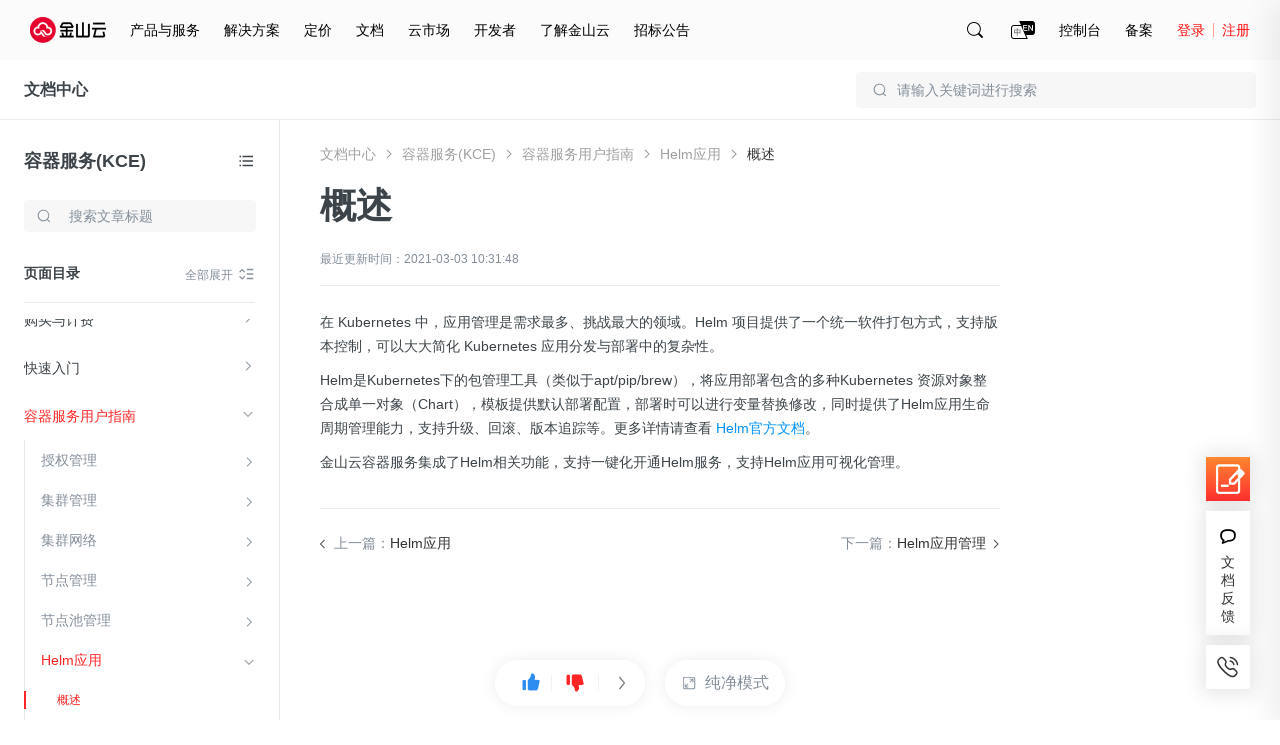

--- FILE ---
content_type: text/html; charset=utf-8
request_url: https://docs.ksyun.com/documents/6568?type=3
body_size: 47462
content:
<!DOCTYPE html>
<html>
    <head>
        <meta charset="utf-8" />
        <title>金山云-文档中心-概述</title>
        <meta content='Helm概述' name="keywords"/>
        <meta content='Helm介绍' name="description"/>
        <link rel="shortcut icon" href="//resource.ksyun.com/project/resource/img/favicon.ico" type="image/x-icon"/>
        <link rel="stylesheet" href="//resource.ksyun.com/project/www-doc/20251204172004/css/base.css" />
        <link rel="stylesheet" href="//fe.ksyun.com/project/resource/css/codeLight.css" />
        <link rel="stylesheet" href="//fe.ksyun.com/project/resource/css/editor.css" />
        
        <link rel="stylesheet" href="//resource.ksyun.com/project/www-doc/20251204172004/css/detail.css" />
        <link rel="stylesheet" href="//resource.ksyun.com/project/www-doc/20251204172004/libs/jquery.fancybox.min.css" />
        <link rel="stylesheet" href="//fe.ksyun.com/header/header.css" />
        
        
        <script type="text/javascript" src="//fe.ksyun.com/project/resource/js/jquery.js"></script>
        <script type="text/javascript" src="//resource.ksyun.com/project/www-doc/20251204172004/js/util.js"></script>
        <script type="text/javascript" src="//resource.ksyun.com/project/www-doc/20251204172004/libs/pagination.min.js"></script>
        <!-- <link href="//resource.ksyun.com/project/resource/css/markdown-theme-default.css" rel="stylesheet"> -->
    </head>
    <body nobg=3 class="ksc-doc-body">
        <div id="www-ksyun-topplaceholder-view"></div>
        <style> @charset "UTF-8";.ks-doc-right-fixed{position:fixed;z-index:1200;right:0;top:0;bottom:0;width:500px;border-radius:6px 0 0 6px;background-color:#fff;padding:16px 0;box-shadow:-4px 4px 32px 4px rgba(0,0,0,0.08);overflow:hidden;transition:all .3s;transform:translateX(500px)}.ks-doc-right-fixed.ks-doc-right-search-show{display:block;transform:translateX(0)}.ks-doc-right-fixed .ks-doc-right-search-wrap{position:relative;display:block;width:452px;margin-bottom:8px;padding:0 24px;box-sizing:content-box}.ks-doc-right-fixed .ks-doc-search-btn{display:block;position:absolute;width:16px;height:16px;top:12px;right:70px;cursor:pointer}.ks-doc-right-fixed .ks-doc-search-btn:hover .ks-doc-search-i-active{opacity:1}.ks-doc-right-fixed .ks-doc-search-btn:hover .ks-doc-search-i{opacity:0}.ks-doc-right-fixed .ks-doc-search-btn .ks-doc-search-i-active{position:absolute;left:0;top:0;display:block;width:16px;height:16px;opacity:0;transition:opacity .3s;background:url("//resource.ksyun.com/project/www-doc/20251204172004/img/doc/search-red.png") no-repeat center;background-size:contain}.ks-doc-right-fixed .ks-doc-search-btn .ks-doc-search-i{position:absolute;left:0;top:0;display:block;width:16px;height:16px;opacity:1;transition:opacity .3s;background:url("//resource.ksyun.com/project/www-doc/20251204172004/img/doc/search.png") no-repeat center;background-size:contain}.ks-doc-right-fixed .ks-doc-search-clear-btn{display:none;position:absolute;width:16px;height:16px;top:12px;right:70px;cursor:pointer}.ks-doc-right-fixed .ks-doc-search-clear-btn:hover .ks-doc-search-clear-active{opacity:1}.ks-doc-right-fixed .ks-doc-search-clear-btn:hover .ks-doc-search-clear{opacity:0}.ks-doc-right-fixed .ks-doc-search-clear-btn .ks-doc-search-clear-active{position:absolute;left:0;top:0;display:block;width:16px;height:16px;opacity:0;transition:opacity .3s;background:url("//resource.ksyun.com/project/www-doc/20251204172004/img/doc/clear-red.svg") no-repeat center;background-size:contain}.ks-doc-right-fixed .ks-doc-search-clear-btn .ks-doc-search-clear{position:absolute;left:0;top:0;display:block;width:16px;height:16px;opacity:1;transition:opacity .3s;background:url("//resource.ksyun.com/project/www-doc/20251204172004/img/doc/clear.svg") no-repeat center;background-size:contain}.ks-doc-right-fixed .ks-doc-right-close-btn{display:block;position:absolute;width:16px;height:16px;top:12px;right:24px;cursor:pointer}.ks-doc-right-fixed .ks-doc-right-close-btn:hover .ks-doc-right-close-active{opacity:1}.ks-doc-right-fixed .ks-doc-right-close-btn:hover .ks-doc-right-close{opacity:0}.ks-doc-right-fixed .ks-doc-right-close-btn .ks-doc-right-close-active{position:absolute;left:0;top:0;display:block;width:16px;height:16px;opacity:0;transition:opacity .3s;background:url("//resource.ksyun.com/project/www-doc/20251204172004/img/doc/close-red.svg") no-repeat center;background-size:contain}.ks-doc-right-fixed .ks-doc-right-close-btn .ks-doc-right-close{position:absolute;left:0;top:0;display:block;width:16px;height:16px;opacity:1;transition:opacity .3s;background:url("//resource.ksyun.com/project/www-doc/20251204172004/img/doc/close.svg") no-repeat center;background-size:contain}.ks-doc-right-fixed .ks-doc-input{display:block;width:420px;padding:11px 0 11px 12px;height:40px;box-sizing:border-box;background-color:#fff;border:1px solid #d0d5d9;outline:0;border-radius:4px;transition:all .3s}.ks-doc-right-fixed .ks-doc-input:focus{border-color:#ff2626;caret-color:#ff2626}.ks-doc-right-fixed .ks-doc-input::placeholder{color:#d9d9d9}.ks-doc-right-fixed .ks-doc-search-tabs{height:32px;padding:0 24px;margin-bottom:16px}.ks-doc-right-fixed .ks-doc-search-tab{display:inline-block;margin-right:24px;font-size:14px;line-height:32px;color:#3c4449;border-bottom:2px solid transparent;transition:all .3s;cursor:pointer}.ks-doc-right-fixed .ks-doc-search-tab.ks-doc-tab-acitve{color:#ff2626;border-color:#ff2626}.ks-doc-right-fixed .ks-doc-search-tab-content{display:block;max-height:calc(100% - 120px);overflow-y:auto;overflow-x:hidden}.ks-doc-right-fixed .ks-doc-search-tab-content::-webkit-scrollbar{width:0;height:10px;background-color:transparent}.ks-doc-right-fixed .ks-doc-search-tab-content::-webkit-scrollbar-track{background-color:transparent}.ks-doc-right-fixed .ks-doc-search-tab-content::-webkit-scrollbar-thumb{border-radius:2.5px;background-color:#cbcbd4}.ks-doc-right-fixed .ks-doc-search-tab-content::-webkit-scrollbar-thumb:hover{background-color:#cbcbd4}.ks-doc-right-fixed .ks-doc-search-tab-content:hover::-webkit-scrollbar{width:4px;height:4px}.ks-doc-right-fixed .ks-doc-search-tab-content .ks-doc-tab-content-top{width:500px;flex-shrink:0}.ks-doc-right-fixed .ks-doc-search-tab-content.no-data{min-height:calc(100% - 114px)}.ks-doc-right-fixed .ks-doc-search-tab-content.no-data .ks-doc-search-nodata{display:block}.ks-doc-right-fixed .ks-doc-search-subtile{position:relative;color:#848f9a;font-size:12px;line-height:1.5;padding:0 24px 0 24px}.ks-doc-right-fixed .ks-doc-search-single-hot{padding:4px 24px 0 24px;max-height:39px;overflow:hidden;transition:max-height .3s;margin-bottom:16px}.ks-doc-right-fixed .ks-doc-search-single-prod{padding:4px 24px 0 24px;max-height:39px;overflow:hidden;transition:max-height .3s}.ks-doc-right-fixed .ks-doc-search-single-item{display:inline-block;line-height:16px;height:24px;padding:4px 14px;color:#3c4449;background:#f7f7f7;margin:12px 12px 0 0;border-radius:4px;cursor:pointer;transition:all .3s}.ks-doc-right-fixed .ks-doc-search-single-item:hover{background:#fff6f6;color:#ff2626}.ks-doc-right-fixed .ks-doc-small-font{display:inline-block;font-size:12px}.ks-doc-right-fixed .ks-doc-search-summer{display:none;position:relative;color:#848f9a;line-height:15px;padding:0 24px 0 24px}.ks-doc-right-fixed .ks-doc-search-summer .ks-doc-arrow{right:24px;top:0}.ks-doc-right-fixed .ks-doc-arrow{display:none;background:url("//resource.ksyun.com/project/www-doc/20251204172004/img/doc/right-small.png") no-repeat center;background-size:contain;position:absolute;right:24px;top:0;width:16px;height:16px;transition:transform .3s;transform:rotate(90deg);cursor:pointer}.ks-doc-right-fixed .ks-doc-arrow.arrow-up{transform:rotate(-90deg)}.ks-doc-right-fixed .ks-highight-txt{color:#ff2626}.ks-doc-right-fixed .ks-doc-search-results{flex-shrink:0}.ks-doc-right-fixed .ks-doc-search-part{display:block;padding:16px 24px;width:100%;box-sizing:border-box;cursor:pointer;transition:all .3s}.ks-doc-right-fixed .ks-doc-search-part:hover{background-color:#f8f9fa}.ks-doc-right-fixed .ks-doc-search-part:hover .ks-enter-arrow-normal{opacity:1}.ks-doc-right-fixed .ks-doc-search-part:first-of-type{margin-top:8px}.ks-doc-right-fixed .ks-doc-search-part-title{position:relative;font-size:14px;line-height:22px;color:#3c4449;height:22px;margin-bottom:8px;font-weight:normal;cursor:pointer}.ks-doc-right-fixed .ks-doc-search-part-title-name{height:22px;line-height:22px;transition:color .3s;color:#3c4449;white-space:nowrap;overflow:hidden;text-overflow:ellipsis;max-width:calc(100% - 24px);display:inline-block;vertical-align:middle;padding-right:8px}.ks-doc-right-fixed .ks-doc-search-part-title-name em{color:#ff2626}.ks-doc-right-fixed .ks-enter-arrow-normal{display:inline-block;position:absolute;top:3px;width:16px;height:16px;opacity:0;transition:opacity .3s;background:url("//resource.ksyun.com/project/www-doc/20251204172004/img/doc/enter.png") no-repeat center;background-size:contain}.ks-doc-right-fixed .ks-doc-search-part-desc{font-size:12px;line-height:18px;max-height:36px;color:#848f9a;margin-bottom:8px;overflow:hidden;-webkit-line-clamp:2;text-overflow:ellipsis;display:-webkit-box;-webkit-box-orient:vertical}.ks-doc-right-fixed .ks-doc-search-part-desc em{color:#ff2626}.ks-doc-right-fixed .ks-doc-search-part-crumb{color:#a8a8a8;font-size:12px;line-height:18px;overflow:hidden;text-overflow:ellipsis}.ks-doc-right-fixed .ks-doc-search-part-crumb .ks-dir-arrow{width:16px;height:16px;display:inline-block;background:url("//resource.ksyun.com/project/www-doc/20251204172004/img/doc/right-small.png") center no-repeat;background-size:contain;vertical-align:middle}.ks-doc-right-fixed .ks-doc-search-breadcrumb{color:#a8a8a8;transition:color .3s;vertical-align:middle}.ks-doc-right-fixed .ks-doc-search-breadcrumb:hover{color:#ff2626}.ks-doc-right-fixed .ks-doc-search-nodata{padding-top:32px;display:none;justify-content:center;align-items:center}.ks-doc-right-fixed .ks-doc-search-nodata-img{display:block;width:100px;height:100px;margin:0 auto}.ks-doc-right-fixed .ks-doc-search-nodata-title{font-size:18px;line-height:18px;color:#3c4449;padding:16px 0;text-align:center}.ks-doc-right-fixed .ks-doc-search-nodata-desc{font-size:14px;line-height:20px;color:#848f9a;text-align:center}.ks-doc-right-fixed .ks-doc-right-search-pagination{position:absolute;bottom:8px;right:0;text-align:right;padding:8px 24px 0 24px}.ks-doc-right-fixed .ks-doc-right-search-pagination .spage-number button{position:relative;box-sizing:border-box;display:inline-block;font-size:12px;margin-left:4px;width:24px;height:24px;border:1px solid #f8f9fa;background-color:#f8f9fa;text-align:center;transition:all .2s;cursor:pointer;outline:0;user-select:none;color:#3c4449;border-radius:4px}.ks-doc-right-fixed .ks-doc-right-search-pagination .spage-number button.active{background:#fff6f6;color:#ff2626;border-color:#ff2626}.ks-doc-right-fixed .ks-doc-right-search-pagination .spage-number button.cut-page{border:0;background:0}.ks-doc-right-fixed .ks-doc-right-search-pagination .spage-number button.cut-page i{content:'';display:inline-block;width:8px;height:8px;border-right:1px solid #838f9a;border-top:1px solid #838f9a;vertical-align:top;margin-top:7px;transform-origin:50% 50% 0;transform:rotate(-135deg)}.ks-doc-right-fixed .ks-doc-right-search-pagination .spage-number button.add-page{border:0;background:0}.ks-doc-right-fixed .ks-doc-right-search-pagination .spage-number button.add-page i{content:'';display:inline-block;width:8px;height:8px;border-right:1px solid #838f9a;border-top:1px solid #838f9a;vertical-align:top;margin-top:7px;transform-origin:50% 50% 0;transform:rotate(45deg)}.ks-doc-right-fixed .ks-doc-right-search-pagination .spage-number button.button-disabled{cursor:not-allowed}.ks-doc-right-fixed .ks-doc-right-search-pagination .spage-number button.button-disabled i{border-right-color:#b6bec2;border-top-color:#b6bec2} </style><div class="ks-doc-right-fixed" id="ks-doc-right-search-fixed"><div class="ks-doc-right-search-wrap"><input class="ks-doc-input" placeholder="请输入关键词进行搜索"><div class="ks-doc-search-btn"><i class="ks-doc-search-i-active"></i><i class="ks-doc-search-i"></i></div><div class="ks-doc-search-clear-btn"><i class="ks-doc-search-clear-active"></i><i class="ks-doc-search-clear"></i></div><div class="ks-doc-right-close-btn"><i class="ks-doc-right-close-active"></i><i class="ks-doc-right-close"></i></div></div><div class="ks-doc-search-tabs"><div class="ks-doc-search-tab ks-doc-tab-acitve" tab="1">全部文档</div><div class="ks-doc-search-tab" tab="2">当前文档</div></div><div class="ks-doc-search-tab-content"><div class="ks-doc-tab-content-top"><div class="ks-doc-search-hot">
            
                <p class="ks-doc-search-subtile">热搜词推荐
                <i class="ks-doc-arrow arrow-up"></i></p><div class="ks-doc-search-single ks-doc-search-single-hot">
                    
                    <a class="ks-doc-search-single-item" href="//docs.ksyun.com/products/24"><span class="ks-doc-small-font">云服务器</span></a>
                    
                    <a class="ks-doc-search-single-item" href="//docs.ksyun.com/products/3"><span class="ks-doc-small-font">虚拟私有网络</span></a>
                    
                    <a class="ks-doc-search-single-item" href="//docs.ksyun.com/products/88"><span class="ks-doc-small-font">边缘节点计算</span></a>
                    
                    <a class="ks-doc-search-single-item" href="//docs.ksyun.com/products/52"><span class="ks-doc-small-font">对等连接</span></a>
                    
                </div>
            
            </div><div class="ks-doc-search-related"><p class="ks-doc-search-summer"><span class="ks-doc-small-font">共搜索到 <span class="ks-highight-txt" id="ks-doc-search-result-total">0</span> 条结果</span><i class="ks-doc-arrow arrow-up"></i></p><div class="ks-doc-search-single ks-doc-search-single-prod"></div></div></div><div class="ks-doc-search-results"><div class="ks-doc-search-parts"></div></div><div class="ks-doc-search-nodata"><div class="ks-doc-search-nodata-content"><img src="//resource.ksyun.com/project/www-doc/20251204172004/img/doc/nodata.png" class="ks-doc-search-nodata-img"><p class="ks-doc-search-nodata-title">暂无内容</p><p class="ks-doc-search-nodata-desc">如果没有找到您期望的内容，请尝试其他搜索词</p></div></div></div><div class="ks-doc-right-search-pagination" id="ks-doc-right-pagination"></div></div><script> "use strict";function _typeof(t){return(_typeof="function"==typeof Symbol&&"symbol"==typeof Symbol.iterator?function(t){return typeof t}:function(t){return t&&"function"==typeof Symbol&&t.constructor===Symbol&&t!==Symbol.prototype?"symbol":typeof t})(t)}function _classCallCheck(t,s){if(!(t instanceof s))throw new TypeError("Cannot call a class as a function")}function _defineProperties(t,s){for(var i=0;i<s.length;i++){var e=s[i];e.enumerable=e.enumerable||!1,e.configurable=!0,"value"in e&&(e.writable=!0),Object.defineProperty(t,_toPropertyKey(e.key),e)}}function _createClass(t,s,i){return s&&_defineProperties(t.prototype,s),i&&_defineProperties(t,i),Object.defineProperty(t,"prototype",{writable:!1}),t}function _toPropertyKey(t){t=_toPrimitive(t,"string");return"symbol"==_typeof(t)?t:String(t)}function _toPrimitive(t,s){if("object"!=_typeof(t)||!t)return t;var i=t[Symbol.toPrimitive];if(void 0===i)return("string"===s?String:Number)(t);i=i.call(t,s||"default");if("object"!=_typeof(i))return i;throw new TypeError("@@toPrimitive must return a primitive value.")}var InitSearchDrawer=function(){function s(t){_classCallCheck(this,s),this.$ksFixedRight=$("#ks-doc-right-search-fixed"),this.$ksFixedInput=this.$ksFixedRight.find(".ks-doc-input"),this.$ksResultTabContent=this.$ksFixedRight.find(".ks-doc-search-tab-content"),this.$ksresults=this.$ksFixedRight.find(".ks-doc-search-results"),this.$ksresultPart=this.$ksFixedRight.find(".ks-doc-search-parts"),this.$kscSearchTotal=this.$ksFixedRight.find(".ks-doc-search-summer"),this.$kscSearchRealtedList=this.$ksFixedRight.find(".ks-doc-search-single-prod"),this.$hot=this.$ksFixedRight.find(".ks-doc-search-hot"),this.$ksTabs=this.$ksFixedRight.find(".ks-doc-search-tab"),this.$inputSearchIncon=this.$ksFixedRight.find(".ks-doc-search-i"),this.$ksTotal=this.$ksFixedRight.find("#ks-doc-search-result-total"),this.$ksfSearchClearBtn=this.$ksFixedRight.find(".ks-doc-search-clear-btn"),this.$ksarrow=this.$ksFixedRight.find(".ks-doc-arrow"),this.$noSearchResult=this.$ksFixedRight.find(".ks-doc-search-nodata"),this.$kshot=this.$ksFixedRight.find(".ks-doc-search-single"),this.$pagination=$("#ks-doc-right-pagination"),this.searchVal=t.searchVal,this.show=t.show,this.tabVal=t.tabVal,this.preview=0,this.init(),this.bindEvent()}return _createClass(s,[{key:"init",value:function(){this.$ksFixedRightColse=this.$ksFixedRight.find(".ks-doc-right-close-btn"),this.show&&(this.$ksFixedRight.addClass("ks-doc-right-search-show"),this.$ksFixedInput.focus(),this.searchVal=this.searchVal||this.$ksFixedInput.val(),this.searchVal?(this.$ksFixedInput.val(this.searchVal),this.inputSearchCode(this.searchVal),this.$hot.css("display","none")):this.$hot.css("display","block"),this.changeInputIcon(this.searchVal),1==this.tabVal?$(this.$ksTabs[1]).css("display","none"):2==this.tabVal&&$(this.$ksTabs[0]).css("display","none")),this.preview=window.util.getQueryString(window.location.href,"preview"),this.initArrow()}},{key:"bindEvent",value:function(){var e=this;this.$ksFixedRightColse.off("click").on("click",function(){e.$ksFixedRight.removeClass("ks-doc-right-search-show")}),this.$ksTabs.off("click").on("click",function(t){var s=$(t.currentTarget).attr("tab");e.tabVal=s,e.$ksTabs.removeClass("ks-doc-tab-acitve"),$(t.currentTarget).addClass("ks-doc-tab-acitve"),e.$ksarrow.addClass("arrow-up"),e.realFunc(e.$ksFixedInput.val())}),this.$ksFixedInput.on("input propertychange",util.debounce(util.bind(this,this.realFunc),300)),this.$ksfSearchClearBtn.off("click").on("click",function(){e.$ksFixedInput.val(""),e.changeInputIcon("")}),this.$ksFixedRight.off("mouseover").on("mouseover",".ksc-doc-tooltip-triger",function(t){(this.scrollWidth>this.clientWidth||this.scrollHeight>this.clientHeight)&&window.kscDocTooltip.getInstance().show(this)}),this.$ksFixedRight.off("mouseout").on("mouseout",".ksc-doc-tooltip-triger",function(t){window.kscDocTooltip.getInstance().hide()}),this.$ksarrow.off("click").on("click",function(t){var s=$(t.currentTarget).index(),i=e.$kshot[s].scrollHeight;$(t.currentTarget).hasClass("arrow-up")?$(e.$kshot[s]).css({"max-height":"".concat(40,"px")}):$(e.$kshot[s]).css({"max-height":"".concat(i,"px")}),$(t.currentTarget).toggleClass("arrow-up")}),$(document).on("click",function(t){t=$(t.target);t.is("#ks-doc-right-search-fixed")||0!=t.closest("#ks-doc-right-search-fixed").length||$("#ks-doc-right-search-fixed").removeClass("ks-doc-right-search-show")}),this.$ksFixedRight.off("click").on("click",function(t){t.stopPropagation()})}},{key:"changeInputIcon",value:function(t){t?(this.$ksfSearchClearBtn.css("display","block"),this.$inputSearchIncon.css("display","none")):(this.$ksfSearchClearBtn.css("display","none"),this.$inputSearchIncon.css("display","flex"))}},{key:"clearContent",value:function(){this.$ksresultPart.html("")}},{key:"realFunc",value:function(){var t=this.$ksFixedInput.val().replace(/(^\s*)|(\s*$)/g,"");this.changeInputIcon(t),this.inputSearchCode(t)}},{key:"inputSearchCode",value:function(i,t,e){var a=this,n=t||1,t={page:n,pageSize:20,q:i,"X-Global":"en"==util.getLang()?1:0};2==this.$ksFixedRight.find(".ks-doc-tab-acitve").attr("tab")&&(t.productId=window.productId),$.ajax({url:"/i/console/docs/new/search/docAndProduct",type:"GET",contentType:"json",dataType:"json",headers:{"X-Global":"en"==util.getLang()?1:0},data:t,success:function(t){var s;1e4==t.errno?($("#ks-doc-right-pagination").sPage({page:n,pageSize:20,total:(null==(s=t.data)||null==(s=s.pagination)?void 0:s.total)||0,backFun:function(t){a.inputSearchCode(i,t,!0)}}),a.renderLeftNavSearchResult(t.data||{},e)):a.renderLeftNavSearchResult({},e)},error:function(t){a.renderLeftNavSearchResult({},e)}})}},{key:"renderLeftNavSearchResult",value:function(t,s){var i="",e=t.items||[];if(e.length){for(var a=0;a<e.length;a++){for(var n="",o=0;o<e[a].from.length;o++)n+=(0==o?'<a href="':'<i class="ks-dir-arrow"></i><a href="').concat(e[a].from[o].link,'" class="ks-doc-search-breadcrumb">').concat(e[a].from[o].text,"</a>");i+='\n                <div class="ks-doc-search-part">\n                    <a class="ks-doc-parts-link"  href="'.concat(e[a].url,'">\n                        <h6 class="ks-doc-search-part-title">\n                            <span class="ks-doc-search-part-title-name">').concat(e[a].name,'</span>\n                            <i class="ks-enter-arrow-normal"></i>\n                        </h6>\n                        <p class="ks-doc-search-part-desc">').concat(e[a].plain_content,'</p>\n                    </a>\n                    <div class="ks-doc-search-part-crumb">').concat(n,"</div>\n                </div>")}this.$ksResultTabContent.removeClass("no-data"),this.$pagination.css("display","block"),this.$hot.css("display","none")}else this.$ksResultTabContent.addClass("no-data"),this.$pagination.css("display","none"),this.$hot.css("display","block");var c=t.products||[],r="";if(c.length){for(var h=0;h<c.length;h++)r+='\n                <a class="ks-doc-search-single-item" href="/products/'.concat(c[h].productId,'"><span class="ks-doc-small-font">').concat(c[h].displayName,"</span></a>");this.$kscSearchRealtedList.css("display","block")}else this.$kscSearchRealtedList.css("display","none");e.length||c.length?this.$kscSearchTotal.css("display","block"):this.$kscSearchTotal.css("display","none"),this.$kscSearchRealtedList[0].innerHTML=r,this.$ksresultPart[0].innerHTML=i,this.$ksTotal[0].innerHTML=(null==t||null==(t=t.pagination)?void 0:t.total)||0,s||this.initArrow()}},{key:"initArrow",value:function(){var t;this.$kshot[0]&&(43<(t=this.$kshot[0].scrollHeight)?$(this.$ksarrow[0]).css({display:"block"}):$(this.$ksarrow[0]).css({display:"none"}),$(this.$kshot[0]).css({"max-height":"".concat(t,"px")})),this.$kshot[1]&&(43<(t=this.$kshot[1].scrollHeight)?$(this.$ksarrow[1]).css({display:"block"}):$(this.$ksarrow[1]).css({display:"none"}),$(this.$kshot[1]).css({"max-height":"".concat(t,"px")}))}}]),s}(); </script>
        <style> .ks-doc-fixed-top{display:none;position:absolute;left:0;right:0;z-index:900;width:100%;min-width:1200px;height:60px;border-bottom:1px solid #eaeaea;box-sizing:border-box;background-color:#fff}.ks-doc-fixed-top.doc-fixed{display:block;position:fixed;box-shadow:0 0 16px 0 rgba(0,0,0,0.1);border-bottom:transparent;top:0}.ks-doc-fixed-top .ks-doc-fixed-txt{display:inline-block;font-size:16px;line-height:24px;padding:18px 24px;color:#3c4449}.ks-doc-fixed-top .ks-doc-fixed-link{color:#3c4449;cursor:pointer;font-weight:bold}.ks-doc-fixed-top .ks-doc-fixed-link:hover{color:#ff2626}.ks-doc-fixed-top .ks-doc-top-search-wrap{position:relative;display:block;width:400px;float:right;margin:12px 24px}.ks-doc-fixed-top .ks-doc-fixed-search-icon{position:absolute;display:inline-block;width:16px;height:16px;background:url("//resource.ksyun.com/project/www-doc/20251204172004/img/doc/search.svg") no-repeat center;top:10px;left:16px}.ks-doc-fixed-top .ks-doc-fixed-search-input{display:block;width:100%;padding:0 16px 0 40px;height:36px;box-sizing:border-box;background-color:#f7f7f7;border:1px solid transparent;outline:0;border-radius:4px;transition:all .3s}.ks-doc-fixed-top .ks-doc-fixed-search-input:hover{background-color:rgba(247,247,247,0.5)}.ks-doc-fixed-top .ks-doc-fixed-search-input:focus{background-color:rgba(247,247,247,0.5);border-color:#ff2626;caret-color:#ff2626}.ks-doc-fixed-top .ks-doc-fixed-search-input::placeholder{color:#848f9a} </style><div class="ks-doc-fixed-top"><div class="ks-doc-fixed-txt"><a class="ks-doc-fixed-link" href="//docs.ksyun.com">文档中心</a></div><div class="ks-doc-top-search-wrap"><i class="ks-doc-fixed-search-icon"></i><input class="ks-doc-fixed-search-input" placeholder="请输入关键词进行搜索"></div></div><script> "use strict";function _typeof(t){return(_typeof="function"==typeof Symbol&&"symbol"==typeof Symbol.iterator?function(t){return typeof t}:function(t){return t&&"function"==typeof Symbol&&t.constructor===Symbol&&t!==Symbol.prototype?"symbol":typeof t})(t)}function _classCallCheck(t,e){if(!(t instanceof e))throw new TypeError("Cannot call a class as a function")}function _defineProperties(t,e){for(var i=0;i<e.length;i++){var o=e[i];o.enumerable=o.enumerable||!1,o.configurable=!0,"value"in o&&(o.writable=!0),Object.defineProperty(t,_toPropertyKey(o.key),o)}}function _createClass(t,e,i){return e&&_defineProperties(t.prototype,e),i&&_defineProperties(t,i),Object.defineProperty(t,"prototype",{writable:!1}),t}function _toPropertyKey(t){t=_toPrimitive(t,"string");return"symbol"==_typeof(t)?t:String(t)}function _toPrimitive(t,e){if("object"!=_typeof(t)||!t)return t;var i=t[Symbol.toPrimitive];if(void 0===i)return("string"===e?String:Number)(t);i=i.call(t,e||"default");if("object"!=_typeof(i))return i;throw new TypeError("@@toPrimitive must return a primitive value.")}var Sticky=function(){function e(t){_classCallCheck(this,e),this.$fixed=$(".ks-doc-fixed-top"),this.prodBarTop=this.$fixed.offset().top,this.tabVal=t.tabVal,this.$ksTopSearchInput=this.$fixed.find(".ks-doc-fixed-search-input"),this.$searchWrap=this.$fixed.find(".ks-doc-top-search-wrap"),this.bindEvent()}return _createClass(e,[{key:"init",value:function(){var t=this;this.dealStyle(),$(document).scroll(function(){t.dealStyle()})}},{key:"showfn",value:function(){this.$fixed.css("display","block")}},{key:"dealStyle",value:function(){var t=$(document).scrollTop();this.$fixed.hasClass("doc-fixed")||(this.prodBarTop=this.$fixed.offset().top),t>this.prodBarTop?this.$fixed.addClass("doc-fixed"):this.$fixed.removeClass("doc-fixed")}},{key:"bindEvent",value:function(){var e=this.tabVal;this.$ksTopSearchInput.on("click",function(t){return t.stopPropagation(),window.searchDrawer=new InitSearchDrawer({show:!0,tabVal:e}),!1}),this.$searchWrap.on("click",function(t){t.stopPropagation()})}}]),e}(); </script>
        <div class="ksc-detail">
            <style> @charset "UTF-8";.ks-doc-left-public-nav{position:absolute;width:280px;height:100%;border-right:1px solid #eaeaea;box-sizing:border-box;text-align:left;z-index:80;background:#fff;transition:transform .3s ease-out}.ks-doc-left-public-nav.ks-nav-fixed{position:fixed;top:60px}.ks-doc-left-public-nav .ks-doc-nav-box{position:relative;padding:29px 24px 16px 24px;background-color:#fff;z-index:23}.ks-doc-left-public-nav .nav-title{display:inline-block;width:206px;height:24px;font-size:18px;line-height:24px;overflow:hidden;white-space:nowrap;text-overflow:ellipsis;font-weight:bold;text-align:left}.ks-doc-left-public-nav .nav-title a{display:block;width:100%;color:#3c4449;overflow:hidden;white-space:nowrap;text-overflow:ellipsis}.ks-doc-left-public-nav .icon-nav-switch-wrap{position:absolute;display:inline-block;width:18px;height:18px;right:24px;top:32px;cursor:pointer}.ks-doc-left-public-nav .icon-nav-switch-wrap .icon-nav-switch-wrap-active .icon-nav-switch{opacity:0}.ks-doc-left-public-nav .icon-nav-switch-wrap .icon-nav-switch-wrap-active .icon-nav-switch-active{opacity:1}.ks-doc-left-public-nav .icon-nav-switch-wrap:hover .icon-nav-switch{opacity:0}.ks-doc-left-public-nav .icon-nav-switch-wrap:hover .icon-nav-switch-active{opacity:1}.ks-doc-left-public-nav .icon-nav-switch{display:block;width:18px;height:18px;position:absolute;top:0;left:0;opacity:1;background:url("//resource.ksyun.com/project/www-doc/20251204172004/img/doc/prod-list.svg") no-repeat center 100%;transition:opacity .3s}.ks-doc-left-public-nav .icon-nav-switch-active{display:block;width:18px;height:18px;opacity:0;transition:opacity .3s;background:url("//resource.ksyun.com/project/www-doc/20251204172004/img/doc/prod-list-red.svg") no-repeat center 100%}.ks-doc-left-public-nav .ks-doc-left-search-wrap{position:relative;width:232px;padding-top:21px}.ks-doc-left-public-nav .ks-search-icon{position:absolute;display:block;width:16px;height:16px;background:url("//resource.ksyun.com/project/www-doc/20251204172004/img/doc/search.svg") no-repeat center;top:29px;left:12px}.ks-doc-left-public-nav .ks-doc-input{display:block;width:100%;padding:7px 12px 7px 44px;height:32px;box-sizing:border-box;background-color:#f7f7f7;border:1px solid transparent;outline:0;border-radius:4px;transition:all .3s;margin-bottom:16px}.ks-doc-left-public-nav .ks-doc-input:hover{background-color:rgba(247,247,247,0.5)}.ks-doc-left-public-nav .ks-doc-input:focus{background-color:#fff;border-color:#b6bec2}.ks-doc-left-public-nav .ks-doc-input::placeholder{color:#848f9a}.ks-doc-left-public-nav .ks-doc-search-clear-btn{display:none;position:absolute;width:16px;height:16px;top:29px;right:12px;cursor:pointer}.ks-doc-left-public-nav .ks-doc-search-clear-btn:hover .ks-doc-search-clear-active{opacity:1}.ks-doc-left-public-nav .ks-doc-search-clear-btn:hover .ks-doc-search-clear{opacity:0}.ks-doc-left-public-nav .ks-doc-search-clear-btn .ks-doc-search-clear-active{position:absolute;left:0;top:0;display:block;width:16px;height:16px;opacity:0;transition:opacity .3s;background:url("//resource.ksyun.com/project/www-doc/20251204172004/img/doc/clear-red.svg") no-repeat center;background-size:contain}.ks-doc-left-public-nav .ks-doc-search-clear-btn .ks-doc-search-clear{position:absolute;left:0;top:0;display:block;width:16px;height:16px;opacity:1;transition:opacity .3s;background:url("//resource.ksyun.com/project/www-doc/20251204172004/img/doc/clear.svg") no-repeat center;background-size:contain}.ks-doc-left-public-nav .ks-doc-left-search-result{position:absolute;z-index:100;top:64px;box-shadow:0 2px 16px 2px rgba(0,0,0,0.08);width:100%;max-height:220px;border-radius:4px;box-sizing:border-box;background-color:#fff;overflow-y:scroll}.ks-doc-left-public-nav .ks-doc-left-search-result.ks-search-result-hide{display:none}.ks-doc-left-public-nav .ks-doc-left-search-result::-webkit-scrollbar{width:4px;height:10px;background-color:transparent}.ks-doc-left-public-nav .ks-doc-left-search-result::-webkit-scrollbar-track{background-color:transparent}.ks-doc-left-public-nav .ks-doc-left-search-result::-webkit-scrollbar-thumb{border-radius:2.5px;background-color:#cbcbd4}.ks-doc-left-public-nav .ks-doc-left-search-result::-webkit-scrollbar-thumb:hover{background-color:#cbcbd4}.ks-doc-left-public-nav .ks-doc-left-search-result .ks-doc-search-part{display:block;padding:7px 16px;background-color:#fff;cursor:pointer;transition:background-color .3s}.ks-doc-left-public-nav .ks-doc-left-search-result .ks-doc-search-part:hover{background-color:#f8f9fa}.ks-doc-left-public-nav .ks-doc-left-search-result .ks-doc-search-part-title{font-size:12px;line-height:18px;color:#848f9a;font-weight:normal;cursor:pointer;white-space:nowrap;text-overflow:ellipsis;overflow:hidden}.ks-doc-left-public-nav .ks-doc-left-search-result .ks-doc-search-part-title em{color:#ff2626}.ks-doc-left-public-nav .ks-doc-left-search-result .ks-doc-left-search-more{display:none;padding:7px 16px;cursor:pointer;text-align:center;font-size:12px;line-height:18px;color:#848f9a;transition:color .3s}.ks-doc-left-public-nav .ks-doc-left-search-result .ks-doc-left-search-more:hover{color:#ff2626}.ks-doc-left-public-nav .ks-doc-left-search-result .ks-doc-left-search-nodata{display:none;padding:7px 16px;cursor:pointer;font-size:12px;line-height:18px;color:#848f9a}.ks-doc-left-public-nav .ks-highight-txt{color:#ff2626}.ks-doc-left-public-nav .ks-doc-left-directory{position:relative;padding:16px 0 24px 0;box-sizing:content-box;height:14px;border-bottom:1px solid #eaeaea}.ks-doc-left-public-nav .ks-doc-left-directory .dir-txt{font-size:14px;line-height:18px;font-weight:bold;color:#3c4449}.ks-doc-left-public-nav .ks-doc-left-directory .dir-right{position:absolute;right:0;top:18px;font-size:12px;line-height:18px;color:#848f9a;padding-right:22px}.ks-doc-left-public-nav .ks-doc-left-directory .dir-right:hover .dir-all-expand-active{opacity:1}.ks-doc-left-public-nav .ks-doc-left-directory .dir-right:hover .dir-all-expand{opacity:0}.ks-doc-left-public-nav .ks-doc-left-directory .dir-right .expand-txt{display:block}.ks-doc-left-public-nav .ks-doc-left-directory .dir-right .fold-txt{display:none}.ks-doc-left-public-nav .ks-doc-left-directory .dir-right .dir-icons-wrap{display:inline-block}.ks-doc-left-public-nav .ks-doc-left-directory .dir-right .dir-fold-icons-wrap{display:none}.ks-doc-left-public-nav .ks-doc-left-directory .dir-right.all-expanded:hover .dir-all-fold-active{opacity:1}.ks-doc-left-public-nav .ks-doc-left-directory .dir-right.all-expanded:hover .dir-all-fold{opacity:0}.ks-doc-left-public-nav .ks-doc-left-directory .dir-right.all-expanded .expand-txt{display:none}.ks-doc-left-public-nav .ks-doc-left-directory .dir-right.all-expanded .fold-txt{display:block}.ks-doc-left-public-nav .ks-doc-left-directory .dir-right.all-expanded .dir-icons-wrap{display:none}.ks-doc-left-public-nav .ks-doc-left-directory .dir-right.all-expanded .dir-fold-icons-wrap{display:inline-block}.ks-doc-left-public-nav .ks-doc-left-directory .dir-icons-wrap,.ks-doc-left-public-nav .ks-doc-left-directory .dir-fold-icons-wrap{position:absolute;top:0;right:0;display:inline-block;width:18px;height:18px;margin-left:4px;cursor:pointer}.ks-doc-left-public-nav .ks-doc-left-directory .change-status-icon{position:absolute;left:0;top:0;display:block;width:18px;height:18px;opacity:1;transition:opacity .3s}.ks-doc-left-public-nav .ks-doc-left-directory .dir-all-expand-active{opacity:0;background:url("//resource.ksyun.com/project/www-doc/20251204172004/img/doc/all-expand-active.svg") no-repeat center 100%}.ks-doc-left-public-nav .ks-doc-left-directory .dir-all-expand{background:url("//resource.ksyun.com/project/www-doc/20251204172004/img/doc/all-expand.svg") no-repeat center 100%}.ks-doc-left-public-nav .ks-doc-left-directory .dir-all-fold-active{opacity:0;background:url("//resource.ksyun.com/project/www-doc/20251204172004/img/doc/all-fold-active.svg") no-repeat center 100%}.ks-doc-left-public-nav .ks-doc-left-directory .dir-all-fold{background:url("//resource.ksyun.com/project/www-doc/20251204172004/img/doc/all-fold.svg") no-repeat center 100%}.ks-doc-left-public-nav .list-sec{height:100%;position:relative;padding-top:8px;color:#848f9a;padding-left:24px;overflow-y:auto;background-color:#fff;z-index:21}.ks-doc-left-public-nav .list-sec::-webkit-scrollbar{width:4px;height:10px;background-color:transparent}.ks-doc-left-public-nav .list-sec::-webkit-scrollbar-track{background-color:transparent}.ks-doc-left-public-nav .list-sec::-webkit-scrollbar-thumb{border-radius:2.5px;background-color:transparent;transition:background-color .3s}.ks-doc-left-public-nav .list-sec::-webkit-scrollbar-thumb:hover{background-color:#cbcbd4}.ks-doc-left-public-nav .list-sec:hover::-webkit-scrollbar-thumb{background-color:#cbcbd4}.ks-doc-left-public-nav .list-sec .nav-list .item .nav-list{display:none}.ks-doc-left-public-nav .list-sec .nav-list .open>.nav-list{display:block}.ks-doc-left-public-nav .list-sec .item-tit{position:relative;width:208px;padding-top:11px;padding-bottom:11px;line-height:18px;box-sizing:border-box;font-weight:400;font-size:14px}.ks-doc-left-public-nav .list-sec .item-tit .item-tit-txt{max-height:36px;color:#848f9a;overflow:hidden;-webkit-line-clamp:2;text-overflow:ellipsis;display:-webkit-box;-webkit-box-orient:vertical;cursor:pointer}.ks-doc-left-public-nav .list-sec .item-tit .item-tit-txt:hover{color:#ff2626}.ks-doc-left-public-nav .list-sec .item-tit .link{max-height:36px;color:#848f9a;overflow:hidden;-webkit-line-clamp:2;text-overflow:ellipsis;display:-webkit-box;-webkit-box-orient:vertical}.ks-doc-left-public-nav .list-sec .item-tit .link.ksc-nav-link1{color:#3c4449}.ks-doc-left-public-nav .list-sec .item-tit .link:hover,.ks-doc-left-public-nav .list-sec .item-tit .link:active{color:#ff2626}.ks-doc-left-public-nav .list-sec .item-tit .icon-box-new{width:48px;height:14px;line-height:14px;margin-left:5px;font-style:normal;display:inline-block;vertical-align:middle;transform:translateX(0);opacity:1;transition:all .3s;background:url("//resource.ksyun.com/project/www-doc/20251204172004/img/doc/new.svg") no-repeat;background-position:left center;margin-top:-2px}.ks-doc-left-public-nav .list-sec .item-tit1>.item-tit-txt{color:#3c4449}.ks-doc-left-public-nav .list-sec .item-tit2{padding-left:16px;font-size:14px}.ks-doc-left-public-nav .list-sec .item-tit3{padding-left:32px;font-size:12px}.ks-doc-left-public-nav .list-sec .item-tit4{padding-left:44px;font-size:12px}.ks-doc-left-public-nav .list-sec .item-tit5{padding-left:56px;font-size:12px}.ks-doc-left-public-nav .list-sec .item-tit6{padding-left:68px;font-size:12px}.ks-doc-left-public-nav .list-sec .item-tit7{padding-left:80px;font-size:12px}.ks-doc-left-public-nav .list-sec .item-tit1 ~ .nav-list{border-left:1px solid #eaeaea}.ks-doc-left-public-nav .list-sec .item-tit1{padding-top:13px;padding-bottom:13px;line-height:22px}.ks-doc-left-public-nav .list-sec .item-tit1 .nav-list{display:none}.ks-doc-left-public-nav .list-sec .item-tit1 .item-tit-txt{max-height:44px}.ks-doc-left-public-nav .list-sec .item-tit1 .link{max-height:44px}.ks-doc-left-public-nav .list-sec .ks-left-nav-arrow{display:block;background:url("//resource.ksyun.com/project/www-doc/20251204172004/img/doc/right-small.png") no-repeat center;background-size:contain;position:absolute;right:-24px;top:14px;width:16px;height:16px;transition:all .3s;transform:rotate(90deg);cursor:pointer}.ks-doc-left-public-nav .list-sec .ks-left-nav-arrow.arrow-right{transform:rotate(0deg)}.ks-doc-left-public-nav .list-sec .item.open>.item-tit .link{color:#ff2626}.ks-doc-left-public-nav .list-sec .item.cur{position:relative}.ks-doc-left-public-nav .list-sec .item.cur>.item-tit::before{display:block;content:'';width:2px;height:18px;height:calc(100% - 22px);background-color:#ff2626;position:absolute;left:-1px;top:11px}.ks-doc-left-public-nav .list-sec .item.cur>.item-tit .link{color:#ff2626}.ks-doc-left-public-nav .list-sec .item.root.cur::before{background-color:transparent}.ks-doc-left-public-nav .list-sec .item.root.cur>.item-tit::before{display:none;content:''}.ks-doc-left-public-nav .left-nav-toggle{display:none;position:absolute;width:30px;height:24px;right:-31px;top:29px;background-color:#fff;border-radius:0 8px 8px 0;border:1px solid #eaeaea;border-left-color:transparent;cursor:pointer}.ks-doc-left-public-nav .left-nav-toggle.left-nav-folded .left-nav-expand-btn-wraps{display:none}.ks-doc-left-public-nav .left-nav-toggle.left-nav-folded .left-nav-fold-btn-wraps{display:block}.ks-doc-left-public-nav .left-nav-toggle .left-nav-expand-btn-wraps{position:absolute;width:100%;height:100%}.ks-doc-left-public-nav .left-nav-toggle .left-nav-expand-btn-wraps:hover .nav-expand-active{opacity:1}.ks-doc-left-public-nav .left-nav-toggle .left-nav-expand-btn-wraps:hover .nav-expand{opacity:0}.ks-doc-left-public-nav .left-nav-toggle .left-nav-fold-btn-wraps{display:none;position:absolute;width:100%;height:100%}.ks-doc-left-public-nav .left-nav-toggle .left-nav-fold-btn-wraps:hover .nav-fold-active{opacity:1}.ks-doc-left-public-nav .left-nav-toggle .left-nav-fold-btn-wraps:hover .nav-fold{opacity:0}.ks-doc-left-public-nav .left-nav-toggle .nav-toggle-icon{display:block;width:16px;height:16px;position:absolute;top:3px;left:6px;background-size:contain;opacity:1;transition:opacity .3s}.ks-doc-left-public-nav .left-nav-toggle .nav-expand-active{opacity:0;background:url("//resource.ksyun.com/project/www-doc/20251204172004/img/doc/two-left-arrow-red.svg") no-repeat center 100%}.ks-doc-left-public-nav .left-nav-toggle .nav-expand{background:url("//resource.ksyun.com/project/www-doc/20251204172004/img/doc/two-left-arrow.svg") no-repeat center 100%}.ks-doc-left-public-nav .left-nav-toggle .nav-fold-active{opacity:0;background:url("//resource.ksyun.com/project/www-doc/20251204172004/img/doc/two-right-arrow-red.svg") no-repeat center 100%}.ks-doc-left-public-nav .left-nav-toggle .nav-fold{background:url("//resource.ksyun.com/project/www-doc/20251204172004/img/doc/two-right-arrow.svg") no-repeat center 100%}.ks-doc-left-public-nav .nav-tit-box{transform:translateX(calc(-100% - 16px));position:absolute;left:280px;top:0;z-index:20;width:880px;width:calc(100vw - 560px);height:100%;padding:24px 8px 0 24px;background:#fff;border-right:1px solid #eaeaea;box-shadow:0 0 16px 0 rgba(0,0,0,0.1);overflow-y:auto;font-style:normal;transition:transform .3s}.ks-doc-left-public-nav .nav-tit-box::-webkit-scrollbar{width:4px;height:10px;background-color:transparent}.ks-doc-left-public-nav .nav-tit-box::-webkit-scrollbar-track{background-color:transparent}.ks-doc-left-public-nav .nav-tit-box::-webkit-scrollbar-thumb{border-radius:2.5px;background-color:#cbcbd4}.ks-doc-left-public-nav .nav-tit-box::-webkit-scrollbar-thumb:hover{background-color:#cbcbd4}.ks-doc-left-public-nav .nav-tit-box-show{opacity:1;transform:translateX(0)}@media screen and (max-width:1440px){.ks-doc-left-public-nav .nav-tit-box{width:880px}}.kh-pczh-footer,.kh-pcen-footer{z-index:90} </style><div class="ks-doc-left-public-nav"><div class="ks-doc-nav-box"><div class="nav-title-sec clear-fix"><h4 class="nav-title"><a href="/products/46" class="link">
                    容器服务(KCE)
                </a></h4><div class="icon-nav-switch-wrap icon-nav-switch-wrap-active"><i class="icon-nav-switch-active"></i><i class="icon-nav-switch"></i></div><div class="ks-doc-left-search-wrap"><i class="ks-search-icon"></i><input class="ks-doc-input" placeholder="搜索文章标题"><div class="ks-doc-search-clear-btn"><i class="ks-doc-search-clear-active"></i><i class="ks-doc-search-clear"></i></div><div class="ks-doc-left-search-result ks-search-result-hide"><div class="ks-doc-left-search-result-lists"></div><div class="ks-doc-left-search-more">查看更多结果</div><div class="ks-doc-left-search-nodata">未找到含当前关键字的文档标题</div></div></div><div class="ks-doc-left-directory"><div class="dir-txt">页面目录</div><div class="dir-right"><span class="expand-txt">全部展开</span><span class="fold-txt">全部收起</span><div class="dir-icons-wrap"><i class="change-status-icon dir-all-expand-active"></i><i class="change-status-icon dir-all-expand"></i></div><div class="dir-fold-icons-wrap"><i class="change-status-icon dir-all-fold-active"></i><i class="change-status-icon dir-all-fold"></i></div></div></div><i class="icon-nav-show" style="background-image:url('//resource.ksyun.com/project/www-doc/20251204172004/img/doc/all_hide.png')"></i></div></div>
    
    <div class="list-sec">
        
            <ul class="nav-list"><li data-id="46" data-sequence="1" class="item root item-dynamics"><h3 class="item-tit item-tit1 leaf"><a class="link ksc-nav-link1" href="/dynamics/46">产品更新动态
                        
                        </a></h3></li></ul>
        
        
            
        <ul class="nav-list">
            
                <li data-id="2093" data-type="1" data-sequence="2" class="item root"><h3 class="item-tit1 item-tit leaf">
                        
                            
                                <i class="ks-left-nav-arrow arrow-right"></i>
                            
                        
                        
                            
                            <a class="link ksc-nav-link1 directiry-link" type="1" href="/directories/2093?type=1">产品简介</a>
                        
                    </h3>
                    
                        
        <ul class="nav-list">
            
                <li data-id="3338" data-type="1" data-sequence="0" class="item"><h3 class="item-tit2 item-tit leaf">
                        
                            
                                <i class="ks-left-nav-arrow arrow-right"></i>
                            
                        
                        
                            
                            <a class="link ksc-nav-link2 directiry-link" type="1" href="/directories/3338?type=1">产品概述</a>
                        
                    </h3>
                    
                        
        <ul class="nav-list">
            
                <li data-id="39141" data-type="3" data-sequence="0" class="item"><h3 class="item-tit3 item-tit leaf">
                        
                        
                            
                            
                            
                                <a class="link ksc-nav-link3" type="3" href="/documents/39141?type=3">容器服务</a>
                            
                        
                    </h3>
                    
                </li>
            
        </ul>
    
                    
                </li>
            
                <li data-id="2660" data-type="3" data-sequence="2" class="item"><h3 class="item-tit2 item-tit leaf">
                        
                        
                            
                            
                            
                                <a class="link ksc-nav-link2" href="/documents/2660?type=3">产品功能</a>
                            
                        
                    </h3>
                    
                </li>
            
                <li data-id="2658" data-type="3" data-sequence="3" class="item"><h3 class="item-tit2 item-tit leaf">
                        
                        
                            
                            
                            
                                <a class="link ksc-nav-link2" href="/documents/2658?type=3">名词解释</a>
                            
                        
                    </h3>
                    
                </li>
            
                <li data-id="2661" data-type="3" data-sequence="4" class="item"><h3 class="item-tit2 item-tit leaf">
                        
                        
                            
                            
                            
                                <a class="link ksc-nav-link2" href="/documents/2661?type=3">产品优势</a>
                            
                        
                    </h3>
                    
                </li>
            
                <li data-id="2659" data-type="3" data-sequence="5" class="item"><h3 class="item-tit2 item-tit leaf">
                        
                        
                            
                            
                            
                                <a class="link ksc-nav-link2" href="/documents/2659?type=3">使用场景</a>
                            
                        
                    </h3>
                    
                </li>
            
        </ul>
    
                    
                </li>
            
                <li data-id="3243" data-type="1" data-sequence="3" class="item root"><h3 class="item-tit1 item-tit leaf">
                        
                            
                                <i class="ks-left-nav-arrow arrow-right"></i>
                            
                        
                        
                            
                            <a class="link ksc-nav-link1 directiry-link" type="1" href="/directories/3243?type=1">产品动态</a>
                        
                    </h3>
                    
                        
        <ul class="nav-list">
            
                <li data-id="4142" data-type="1" data-sequence="1" class="item"><h3 class="item-tit2 item-tit leaf">
                        
                            
                                <i class="ks-left-nav-arrow arrow-right"></i>
                            
                        
                        
                            
                            <a class="link ksc-nav-link2 directiry-link" type="1" href="/directories/4142?type=1">Kubernetes版本发布说明</a>
                        
                    </h3>
                    
                        
        <ul class="nav-list">
            
                <li data-id="43229" data-type="3" data-sequence="0" class="item"><h3 class="item-tit3 item-tit leaf">
                        
                        
                            
                            
                            
                                <a class="link ksc-nav-link3" type="3" href="/documents/43229?type=3">Kubernetes版本策略</a>
                            
                        
                    </h3>
                    
                </li>
            
                <li data-id="44802" data-type="3" data-sequence="1" class="item"><h3 class="item-tit3 item-tit leaf">
                        
                        
                            
                            
                            
                                <a class="link ksc-nav-link3" type="3" href="/documents/44802?type=3">Kubernetes 1.32版本说明</a>
                            
                        
                    </h3>
                    
                </li>
            
                <li data-id="43230" data-type="3" data-sequence="3" class="item"><h3 class="item-tit3 item-tit leaf">
                        
                        
                            
                            
                            
                                <a class="link ksc-nav-link3" type="3" href="/documents/43230?type=3">Kubernetes 1.25版本说明</a>
                            
                        
                    </h3>
                    
                </li>
            
                <li data-id="43231" data-type="3" data-sequence="4" class="item"><h3 class="item-tit3 item-tit leaf">
                        
                        
                            
                            
                            
                                <a class="link ksc-nav-link3" type="3" href="/documents/43231?type=3">Kubernetes 1.23版本说明</a>
                            
                        
                    </h3>
                    
                </li>
            
                <li data-id="43233" data-type="3" data-sequence="5" class="item"><h3 class="item-tit3 item-tit leaf">
                        
                        
                            
                            
                            
                                <a class="link ksc-nav-link3" type="3" href="/documents/43233?type=3">Kubernetes 1.21版本说明</a>
                            
                        
                    </h3>
                    
                </li>
            
        </ul>
    
                    
                </li>
            
                <li data-id="43344" data-type="3" data-sequence="1" class="item"><h3 class="item-tit2 item-tit leaf">
                        
                        
                            
                            
                            
                                <a class="link ksc-nav-link2" href="/documents/43344?type=3">【公测通告】容器服务2.0上线邀测</a>
                            
                        
                    </h3>
                    
                </li>
            
                <li data-id="4144" data-type="1" data-sequence="2" class="item"><h3 class="item-tit2 item-tit leaf">
                        
                            
                                <i class="ks-left-nav-arrow arrow-right"></i>
                            
                        
                        
                            
                            <a class="link ksc-nav-link2 directiry-link" type="1" href="/directories/4144?type=1">产品变更</a>
                        
                    </h3>
                    
                        
        <ul class="nav-list">
            
                <li data-id="43240" data-type="3" data-sequence="0" class="item"><h3 class="item-tit3 item-tit leaf">
                        
                        
                            
                            
                            
                                <a class="link ksc-nav-link3" type="3" href="/documents/43240?type=3">ServiceAccount Token安全性提升说明</a>
                            
                        
                    </h3>
                    
                </li>
            
                <li data-id="43782" data-type="3" data-sequence="1" class="item"><h3 class="item-tit3 item-tit leaf">
                        
                        
                            
                            
                            
                                <a class="link ksc-nav-link3" type="3" href="/documents/43782?type=3">修复节点Kubelet线程泄露的公告</a>
                            
                        
                    </h3>
                    
                </li>
            
        </ul>
    
                    
                </li>
            
        </ul>
    
                    
                </li>
            
                <li data-id="2113" data-type="1" data-sequence="4" class="item root"><h3 class="item-tit1 item-tit leaf">
                        
                            
                                <i class="ks-left-nav-arrow arrow-right"></i>
                            
                        
                        
                            
                            <a class="link ksc-nav-link1 directiry-link" type="1" href="/directories/2113?type=1">购买与计费</a>
                        
                    </h3>
                    
                        
        <ul class="nav-list">
            
                <li data-id="5619" data-type="3" data-sequence="0" class="item"><h3 class="item-tit2 item-tit leaf">
                        
                        
                            
                            
                            
                                <a class="link ksc-nav-link2" href="/documents/5619?type=3">集群配额与限制</a>
                            
                        
                    </h3>
                    
                </li>
            
                <li data-id="2673" data-type="3" data-sequence="1" class="item"><h3 class="item-tit2 item-tit leaf">
                        
                        
                            
                            
                            
                                <a class="link ksc-nav-link2" href="/documents/2673?type=3">容器服务计费说明</a>
                            
                        
                    </h3>
                    
                </li>
            
                <li data-id="42996" data-type="3" data-sequence="2" class="item"><h3 class="item-tit2 item-tit leaf">
                        
                        
                            
                            
                            
                                <a class="link ksc-nav-link2" href="/documents/42996?type=3">托管prometheus计费说明</a>
                            
                        
                    </h3>
                    
                </li>
            
                <li data-id="43103" data-type="3" data-sequence="3" class="item"><h3 class="item-tit2 item-tit leaf">
                        
                        
                            
                            
                            
                                <a class="link ksc-nav-link2" href="/documents/43103?type=3">托管Prometheus指标说明</a>
                            
                        
                    </h3>
                    
                </li>
            
        </ul>
    
                    
                </li>
            
                <li data-id="2221" data-type="1" data-sequence="5" class="item root"><h3 class="item-tit1 item-tit leaf">
                        
                            
                                <i class="ks-left-nav-arrow arrow-right"></i>
                            
                        
                        
                            
                            <a class="link ksc-nav-link1 directiry-link" type="1" href="/directories/2221?type=1">快速入门</a>
                        
                    </h3>
                    
                        
        <ul class="nav-list">
            
                <li data-id="7521" data-type="3" data-sequence="0" class="item"><h3 class="item-tit2 item-tit leaf">
                        
                        
                            
                            
                            
                                <a class="link ksc-nav-link2" href="/documents/7521?type=3">容器服务支持试用</a>
                            
                        
                    </h3>
                    
                </li>
            
                <li data-id="5517" data-type="3" data-sequence="1" class="item"><h3 class="item-tit2 item-tit leaf">
                        
                        
                            
                            
                            
                                <a class="link ksc-nav-link2" href="/documents/5517?type=3">通过kubectl创建简单nginx服务</a>
                            
                        
                    </h3>
                    
                </li>
            
                <li data-id="44598" data-type="3" data-sequence="2" class="item"><h3 class="item-tit2 item-tit leaf">
                        
                        
                            
                            
                            
                                <a class="link ksc-nav-link2" href="/documents/44598?type=3">容器服务节点公网IP说明</a>
                            
                        
                    </h3>
                    
                </li>
            
        </ul>
    
                    
                </li>
            
                <li data-id="2418" data-type="1" data-sequence="7" class="item root open"><h3 class="item-tit1 item-tit leaf">
                        
                            
                                <i class="ks-left-nav-arrow"></i>
                            
                        
                        
                            
                            <a class="link ksc-nav-link1 directiry-link" type="1" href="/directories/2418?type=1">容器服务用户指南</a>
                        
                    </h3>
                    
                        
        <ul class="nav-list">
            
                <li data-id="2213" data-type="1" data-sequence="0" class="item"><h3 class="item-tit2 item-tit leaf">
                        
                            
                                <i class="ks-left-nav-arrow arrow-right"></i>
                            
                        
                        
                            
                            <a class="link ksc-nav-link2 directiry-link" type="1" href="/directories/2213?type=1">授权管理</a>
                        
                    </h3>
                    
                        
        <ul class="nav-list">
            
                <li data-id="5479" data-type="3" data-sequence="0" class="item"><h3 class="item-tit3 item-tit leaf">
                        
                        
                            
                            
                            
                                <a class="link ksc-nav-link3" type="3" href="/documents/5479?type=3">角色授权</a>
                            
                        
                    </h3>
                    
                </li>
            
        </ul>
    
                    
                </li>
            
                <li data-id="2100" data-type="1" data-sequence="1" class="item"><h3 class="item-tit2 item-tit leaf">
                        
                            
                                <i class="ks-left-nav-arrow arrow-right"></i>
                            
                        
                        
                            
                            <a class="link ksc-nav-link2 directiry-link" type="1" href="/directories/2100?type=1">集群管理</a>
                        
                    </h3>
                    
                        
        <ul class="nav-list">
            
                <li data-id="2662" data-type="3" data-sequence="0" class="item"><h3 class="item-tit3 item-tit leaf">
                        
                        
                            
                            
                            
                                <a class="link ksc-nav-link3" type="3" href="/documents/2662?type=3">集群概述</a>
                            
                        
                    </h3>
                    
                </li>
            
                <li data-id="2663" data-type="3" data-sequence="1" class="item"><h3 class="item-tit3 item-tit leaf">
                        
                        
                            
                            
                            
                                <a class="link ksc-nav-link3" type="3" href="/documents/2663?type=3">集群生命周期</a>
                            
                        
                    </h3>
                    
                </li>
            
                <li data-id="43666" data-type="3" data-sequence="3" class="item"><h3 class="item-tit3 item-tit leaf">
                        
                        
                            
                            
                            
                                <a class="link ksc-nav-link3" type="3" href="/documents/43666?type=3">独立集群运维责任边界</a>
                            
                        
                    </h3>
                    
                </li>
            
                <li data-id="43669" data-type="3" data-sequence="4" class="item"><h3 class="item-tit3 item-tit leaf">
                        
                        
                            
                            
                            
                                <a class="link ksc-nav-link3" type="3" href="/documents/43669?type=3">集群高危操作说明</a>
                            
                        
                    </h3>
                    
                </li>
            
                <li data-id="6809" data-type="3" data-sequence="5" class="item"><h3 class="item-tit3 item-tit leaf">
                        
                        
                            
                            
                            
                                <a class="link ksc-nav-link3" type="3" href="/documents/6809?type=3">集群节点配置推荐</a>
                            
                        
                    </h3>
                    
                </li>
            
                <li data-id="2664" data-type="3" data-sequence="6" class="item"><h3 class="item-tit3 item-tit leaf">
                        
                        
                            
                            
                            
                                <a class="link ksc-nav-link3" type="3" href="/documents/2664?type=3">创建集群</a>
                            
                        
                    </h3>
                    
                </li>
            
                <li data-id="2666" data-type="3" data-sequence="8" class="item"><h3 class="item-tit3 item-tit leaf">
                        
                        
                            
                            
                            
                                <a class="link ksc-nav-link3" type="3" href="/documents/2666?type=3">集群基本信息查询</a>
                            
                        
                    </h3>
                    
                </li>
            
                <li data-id="2667" data-type="3" data-sequence="9" class="item"><h3 class="item-tit3 item-tit leaf">
                        
                        
                            
                            
                            
                                <a class="link ksc-nav-link3" type="3" href="/documents/2667?type=3">删除集群</a>
                            
                        
                    </h3>
                    
                </li>
            
                <li data-id="2669" data-type="3" data-sequence="10" class="item"><h3 class="item-tit3 item-tit leaf">
                        
                        
                            
                            
                            
                                <a class="link ksc-nav-link3" type="3" href="/documents/2669?type=3">通过kubectl连接Kubernetes集群</a>
                            
                        
                    </h3>
                    
                </li>
            
                <li data-id="5483" data-type="3" data-sequence="11" class="item"><h3 class="item-tit3 item-tit leaf">
                        
                        
                            
                            
                            
                                <a class="link ksc-nav-link3" type="3" href="/documents/5483?type=3">容器服务推荐安全组设置</a>
                            
                        
                    </h3>
                    
                </li>
            
                <li data-id="6081" data-type="3" data-sequence="12" class="item"><h3 class="item-tit3 item-tit leaf">
                        
                        
                            
                            
                            
                                <a class="link ksc-nav-link3" type="3" href="/documents/6081?type=3">容器集群支持GPU调度</a>
                            
                        
                    </h3>
                    
                </li>
            
                <li data-id="6523" data-type="3" data-sequence="13" class="item"><h3 class="item-tit3 item-tit leaf">
                        
                        
                            
                            
                            
                                <a class="link ksc-nav-link3" type="3" href="/documents/6523?type=3">集群资源预留</a>
                            
                        
                    </h3>
                    
                </li>
            
                <li data-id="40192" data-type="3" data-sequence="15" class="item"><h3 class="item-tit3 item-tit leaf">
                        
                        
                            
                            
                            
                                <a class="link ksc-nav-link3" type="3" href="/documents/40192?type=3">集群弹性伸缩</a>
                            
                        
                    </h3>
                    
                </li>
            
                <li data-id="43886" data-type="3" data-sequence="17" class="item"><h3 class="item-tit3 item-tit leaf">
                        
                        
                            
                            
                            
                                <a class="link ksc-nav-link3" type="3" href="/documents/43886?type=3">独立集群支持Apiserver快速扩容</a>
                            
                        
                    </h3>
                    
                </li>
            
        </ul>
    
                    
                </li>
            
                <li data-id="3903" data-type="1" data-sequence="2" class="item"><h3 class="item-tit2 item-tit leaf">
                        
                            
                                <i class="ks-left-nav-arrow arrow-right"></i>
                            
                        
                        
                            
                            <a class="link ksc-nav-link2 directiry-link" type="1" href="/directories/3903?type=1">集群网络</a>
                        
                    </h3>
                    
                        
        <ul class="nav-list">
            
                <li data-id="5485" data-type="3" data-sequence="0" class="item"><h3 class="item-tit3 item-tit leaf">
                        
                        
                            
                            
                            
                                <a class="link ksc-nav-link3" type="3" href="/documents/5485?type=3">容器网络概述</a>
                            
                        
                    </h3>
                    
                </li>
            
                <li data-id="6341" data-type="3" data-sequence="1" class="item"><h3 class="item-tit3 item-tit leaf">
                        
                        
                            
                            
                            
                                <a class="link ksc-nav-link3" type="3" href="/documents/6341?type=3">集群的网络模型</a>
                            
                        
                    </h3>
                    
                </li>
            
                <li data-id="4394" data-type="1" data-sequence="2" class="item"><h3 class="item-tit3 item-tit leaf">
                        
                            
                                <i class="ks-left-nav-arrow arrow-right"></i>
                            
                        
                        
                            
                            <a class="link ksc-nav-link3 directiry-link" type="1" href="/directories/4394?type=1">VPC-CNI</a>
                        
                    </h3>
                    
                        
        <ul class="nav-list">
            
                <li data-id="42368" data-type="3" data-sequence="0" class="item"><h3 class="item-tit4 item-tit leaf">
                        
                        
                            
                            
                            
                                <a class="link ksc-nav-link4" href="/documents/42368?type=3">VPC-CNI模式介绍</a>
                            
                        
                    </h3>
                    
                </li>
            
                <li data-id="43360" data-type="3" data-sequence="1" class="item"><h3 class="item-tit4 item-tit leaf">
                        
                        
                            
                            
                            
                                <a class="link ksc-nav-link4" href="/documents/43360?type=3">固定Pod IP</a>
                            
                        
                    </h3>
                    
                </li>
            
                <li data-id="43361" data-type="3" data-sequence="3" class="item"><h3 class="item-tit4 item-tit leaf">
                        
                        
                            
                            
                            
                                <a class="link ksc-nav-link4" href="/documents/43361?type=3">Pod绑定弹性公网IP</a>
                            
                        
                    </h3>
                    
                </li>
            
        </ul>
    
                    
                </li>
            
                <li data-id="42050" data-type="3" data-sequence="4" class="item"><h3 class="item-tit3 item-tit leaf">
                        
                        
                            
                            
                            
                                <a class="link ksc-nav-link3" type="3" href="/documents/42050?type=3">使用ip-masq-agent控制容器服务的SNAT规则</a>
                            
                        
                    </h3>
                    
                </li>
            
        </ul>
    
                    
                </li>
            
                <li data-id="2830" data-type="1" data-sequence="4" class="item"><h3 class="item-tit2 item-tit leaf">
                        
                            
                                <i class="ks-left-nav-arrow arrow-right"></i>
                            
                        
                        
                            
                            <a class="link ksc-nav-link2 directiry-link" type="1" href="/directories/2830?type=1">节点管理</a>
                        
                    </h3>
                    
                        
        <ul class="nav-list">
            
                <li data-id="28310" data-type="3" data-sequence="0" class="item"><h3 class="item-tit3 item-tit leaf">
                        
                        
                            
                            
                            
                                <a class="link ksc-nav-link3" type="3" href="/documents/28310?type=3">支持裸金属服务器</a>
                            
                        
                    </h3>
                    
                </li>
            
                <li data-id="2665" data-type="3" data-sequence="1" class="item"><h3 class="item-tit3 item-tit leaf">
                        
                        
                            
                            
                            
                                <a class="link ksc-nav-link3" type="3" href="/documents/2665?type=3">新增节点</a>
                            
                        
                    </h3>
                    
                </li>
            
                <li data-id="39501" data-type="3" data-sequence="3" class="item"><h3 class="item-tit3 item-tit leaf">
                        
                        
                            
                            
                            
                                <a class="link ksc-nav-link3" type="3" href="/documents/39501?type=3">移出节点</a>
                            
                        
                    </h3>
                    
                </li>
            
                <li data-id="38774" data-type="3" data-sequence="4" class="item"><h3 class="item-tit3 item-tit leaf">
                        
                        
                            
                            
                            
                                <a class="link ksc-nav-link3" type="3" href="/documents/38774?type=3">添加已有节点</a>
                            
                        
                    </h3>
                    
                </li>
            
                <li data-id="39022" data-type="3" data-sequence="5" class="item"><h3 class="item-tit3 item-tit leaf">
                        
                        
                            
                            
                            
                                <a class="link ksc-nav-link3" type="3" href="/documents/39022?type=3">使用自定义镜像</a>
                            
                        
                    </h3>
                    
                </li>
            
                <li data-id="39502" data-type="3" data-sequence="6" class="item"><h3 class="item-tit3 item-tit leaf">
                        
                        
                            
                            
                            
                                <a class="link ksc-nav-link3" type="3" href="/documents/39502?type=3">驱逐与封锁节点</a>
                            
                        
                    </h3>
                    
                </li>
            
                <li data-id="40064" data-type="3" data-sequence="7" class="item"><h3 class="item-tit3 item-tit leaf">
                        
                        
                            
                            
                            
                                <a class="link ksc-nav-link3" type="3" href="/documents/40064?type=3">管理节点标签</a>
                            
                        
                    </h3>
                    
                </li>
            
                <li data-id="40068" data-type="3" data-sequence="8" class="item"><h3 class="item-tit3 item-tit leaf">
                        
                        
                            
                            
                            
                                <a class="link ksc-nav-link3" type="3" href="/documents/40068?type=3">管理节点污点</a>
                            
                        
                    </h3>
                    
                </li>
            
                <li data-id="41254" data-type="3" data-sequence="9" class="item"><h3 class="item-tit3 item-tit leaf">
                        
                        
                            
                            
                            
                                <a class="link ksc-nav-link3" type="3" href="/documents/41254?type=3">容器运行时说明</a>
                            
                        
                    </h3>
                    
                </li>
            
                <li data-id="44752" data-type="3" data-sequence="12" class="item"><h3 class="item-tit3 item-tit leaf">
                        
                        
                            
                            
                            
                                <a class="link ksc-nav-link3" type="3" href="/documents/44752?type=3">不同云主机支持的镜像列表</a>
                            
                        
                    </h3>
                    
                </li>
            
        </ul>
    
                    
                </li>
            
                <li data-id="3576" data-type="1" data-sequence="5" class="item"><h3 class="item-tit2 item-tit leaf">
                        
                            
                                <i class="ks-left-nav-arrow arrow-right"></i>
                            
                        
                        
                            
                            <a class="link ksc-nav-link2 directiry-link" type="1" href="/directories/3576?type=1">节点池管理</a>
                        
                    </h3>
                    
                        
        <ul class="nav-list">
            
                <li data-id="40187" data-type="3" data-sequence="0" class="item"><h3 class="item-tit3 item-tit leaf">
                        
                        
                            
                            
                            
                                <a class="link ksc-nav-link3" type="3" href="/documents/40187?type=3">节点池概述</a>
                            
                        
                    </h3>
                    
                </li>
            
                <li data-id="40188" data-type="3" data-sequence="1" class="item"><h3 class="item-tit3 item-tit leaf">
                        
                        
                            
                            
                            
                                <a class="link ksc-nav-link3" type="3" href="/documents/40188?type=3">创建节点池</a>
                            
                        
                    </h3>
                    
                </li>
            
                <li data-id="40189" data-type="3" data-sequence="2" class="item"><h3 class="item-tit3 item-tit leaf">
                        
                        
                            
                            
                            
                                <a class="link ksc-nav-link3" type="3" href="/documents/40189?type=3">查看节点池</a>
                            
                        
                    </h3>
                    
                </li>
            
                <li data-id="40190" data-type="3" data-sequence="3" class="item"><h3 class="item-tit3 item-tit leaf">
                        
                        
                            
                            
                            
                                <a class="link ksc-nav-link3" type="3" href="/documents/40190?type=3">管理节点池</a>
                            
                        
                    </h3>
                    
                </li>
            
                <li data-id="40191" data-type="3" data-sequence="4" class="item"><h3 class="item-tit3 item-tit leaf">
                        
                        
                            
                            
                            
                                <a class="link ksc-nav-link3" type="3" href="/documents/40191?type=3">删除节点池</a>
                            
                        
                    </h3>
                    
                </li>
            
                <li data-id="40193" data-type="3" data-sequence="5" class="item"><h3 class="item-tit3 item-tit leaf">
                        
                        
                            
                            
                            
                                <a class="link ksc-nav-link3" type="3" href="/documents/40193?type=3">存量伸缩组转换为节点池</a>
                            
                        
                    </h3>
                    
                </li>
            
        </ul>
    
                    
                </li>
            
                <li data-id="2496" data-type="1" data-sequence="7" class="item open"><h3 class="item-tit2 item-tit leaf">
                        
                            
                                <i class="ks-left-nav-arrow"></i>
                            
                        
                        
                            
                            <a class="link ksc-nav-link2 directiry-link" type="1" href="/directories/2496?type=1">Helm应用</a>
                        
                    </h3>
                    
                        
        <ul class="nav-list">
            
                <li data-id="6568" data-type="3" data-sequence="0" class="item cur"><h3 class="item-tit3 item-tit leaf">
                        
                        
                            
                            
                            
                                <a class="link ksc-nav-link3" type="3" href="/documents/6568?type=3">概述</a>
                            
                        
                    </h3>
                    
                </li>
            
                <li data-id="6569" data-type="3" data-sequence="1" class="item"><h3 class="item-tit3 item-tit leaf">
                        
                        
                            
                            
                            
                                <a class="link ksc-nav-link3" type="3" href="/documents/6569?type=3">Helm应用管理</a>
                            
                        
                    </h3>
                    
                </li>
            
                <li data-id="6573" data-type="3" data-sequence="2" class="item"><h3 class="item-tit3 item-tit leaf">
                        
                        
                            
                            
                            
                                <a class="link ksc-nav-link3" type="3" href="/documents/6573?type=3">使用Helm本地客户端连接集群</a>
                            
                        
                    </h3>
                    
                </li>
            
        </ul>
    
                    
                </li>
            
                <li data-id="2315" data-type="1" data-sequence="8" class="item"><h3 class="item-tit2 item-tit leaf">
                        
                            
                                <i class="ks-left-nav-arrow arrow-right"></i>
                            
                        
                        
                            
                            <a class="link ksc-nav-link2 directiry-link" type="1" href="/directories/2315?type=1">工作负载管理</a>
                        
                    </h3>
                    
                        
        <ul class="nav-list">
            
                <li data-id="38514" data-type="3" data-sequence="3" class="item"><h3 class="item-tit3 item-tit leaf">
                        
                        
                            
                            
                            
                                <a class="link ksc-nav-link3" type="3" href="/documents/38514?type=3">Deployment管理</a>
                            
                        
                    </h3>
                    
                </li>
            
                <li data-id="38527" data-type="3" data-sequence="4" class="item"><h3 class="item-tit3 item-tit leaf">
                        
                        
                            
                            
                            
                                <a class="link ksc-nav-link3" type="3" href="/documents/38527?type=3">StatefulSet管理</a>
                            
                        
                    </h3>
                    
                </li>
            
                <li data-id="38529" data-type="3" data-sequence="5" class="item"><h3 class="item-tit3 item-tit leaf">
                        
                        
                            
                            
                            
                                <a class="link ksc-nav-link3" type="3" href="/documents/38529?type=3">DaemonSet管理</a>
                            
                        
                    </h3>
                    
                </li>
            
                <li data-id="38499" data-type="3" data-sequence="6" class="item"><h3 class="item-tit3 item-tit leaf">
                        
                        
                            
                            
                            
                                <a class="link ksc-nav-link3" type="3" href="/documents/38499?type=3">Job管理</a>
                            
                        
                    </h3>
                    
                </li>
            
                <li data-id="38500" data-type="3" data-sequence="7" class="item"><h3 class="item-tit3 item-tit leaf">
                        
                        
                            
                            
                            
                                <a class="link ksc-nav-link3" type="3" href="/documents/38500?type=3">CronJob管理</a>
                            
                        
                    </h3>
                    
                </li>
            
                <li data-id="5977" data-type="3" data-sequence="8" class="item"><h3 class="item-tit3 item-tit leaf">
                        
                        
                            
                            
                            
                                <a class="link ksc-nav-link3" type="3" href="/documents/5977?type=3">设置容器运行命令</a>
                            
                        
                    </h3>
                    
                </li>
            
                <li data-id="5978" data-type="3" data-sequence="9" class="item"><h3 class="item-tit3 item-tit leaf">
                        
                        
                            
                            
                            
                                <a class="link ksc-nav-link3" type="3" href="/documents/5978?type=3">容器健康检查</a>
                            
                        
                    </h3>
                    
                </li>
            
                <li data-id="5982" data-type="3" data-sequence="10" class="item"><h3 class="item-tit3 item-tit leaf">
                        
                        
                            
                            
                            
                                <a class="link ksc-nav-link3" type="3" href="/documents/5982?type=3">设置访问方式</a>
                            
                        
                    </h3>
                    
                </li>
            
        </ul>
    
                    
                </li>
            
                <li data-id="3553" data-type="1" data-sequence="9" class="item"><h3 class="item-tit2 item-tit leaf">
                        
                            
                                <i class="ks-left-nav-arrow arrow-right"></i>
                            
                        
                        
                            
                            <a class="link ksc-nav-link2 directiry-link" type="1" href="/directories/3553?type=1">工作负载调度策略配置</a>
                        
                    </h3>
                    
                        
        <ul class="nav-list">
            
                <li data-id="40082" data-type="3" data-sequence="0" class="item"><h3 class="item-tit3 item-tit leaf">
                        
                        
                            
                            
                            
                                <a class="link ksc-nav-link3" type="3" href="/documents/40082?type=3">调度策略概述</a>
                            
                        
                    </h3>
                    
                </li>
            
                <li data-id="40077" data-type="3" data-sequence="1" class="item"><h3 class="item-tit3 item-tit leaf">
                        
                        
                            
                            
                            
                                <a class="link ksc-nav-link3" type="3" href="/documents/40077?type=3">节点选择</a>
                            
                        
                    </h3>
                    
                </li>
            
                <li data-id="40078" data-type="3" data-sequence="2" class="item"><h3 class="item-tit3 item-tit leaf">
                        
                        
                            
                            
                            
                                <a class="link ksc-nav-link3" type="3" href="/documents/40078?type=3">节点亲和</a>
                            
                        
                    </h3>
                    
                </li>
            
                <li data-id="40079" data-type="3" data-sequence="3" class="item"><h3 class="item-tit3 item-tit leaf">
                        
                        
                            
                            
                            
                                <a class="link ksc-nav-link3" type="3" href="/documents/40079?type=3">污点容忍</a>
                            
                        
                    </h3>
                    
                </li>
            
                <li data-id="40080" data-type="3" data-sequence="4" class="item"><h3 class="item-tit3 item-tit leaf">
                        
                        
                            
                            
                            
                                <a class="link ksc-nav-link3" type="3" href="/documents/40080?type=3">Pod亲和</a>
                            
                        
                    </h3>
                    
                </li>
            
                <li data-id="40081" data-type="3" data-sequence="5" class="item"><h3 class="item-tit3 item-tit leaf">
                        
                        
                            
                            
                            
                                <a class="link ksc-nav-link3" type="3" href="/documents/40081?type=3">Pod反亲和</a>
                            
                        
                    </h3>
                    
                </li>
            
                <li data-id="43985" data-type="3" data-sequence="6" class="item"><h3 class="item-tit3 item-tit leaf">
                        
                        
                            
                            
                            
                                <a class="link ksc-nav-link3" type="3" href="/documents/43985?type=3">设置nodeName风险</a>
                            
                        
                    </h3>
                    
                </li>
            
        </ul>
    
                    
                </li>
            
                <li data-id="3233" data-type="1" data-sequence="10" class="item"><h3 class="item-tit2 item-tit leaf">
                        
                            
                                <i class="ks-left-nav-arrow arrow-right"></i>
                            
                        
                        
                            
                            <a class="link ksc-nav-link2 directiry-link" type="1" href="/directories/3233?type=1">自动伸缩</a>
                        
                    </h3>
                    
                        
        <ul class="nav-list">
            
                <li data-id="6255" data-type="3" data-sequence="11" class="item"><h3 class="item-tit3 item-tit leaf">
                        
                        
                            
                            
                            
                                <a class="link ksc-nav-link3" type="3" href="/documents/6255?type=3">Pod弹性伸缩</a>
                            
                        
                    </h3>
                    
                </li>
            
                <li data-id="37906" data-type="3" data-sequence="12" class="item"><h3 class="item-tit3 item-tit leaf">
                        
                        
                            
                            
                            
                                <a class="link ksc-nav-link3" type="3" href="/documents/37906?type=3">Pod定时伸缩（CronHPA）</a>
                            
                        
                    </h3>
                    
                </li>
            
        </ul>
    
                    
                </li>
            
                <li data-id="2319" data-type="1" data-sequence="11" class="item"><h3 class="item-tit2 item-tit leaf">
                        
                            
                                <i class="ks-left-nav-arrow arrow-right"></i>
                            
                        
                        
                            
                            <a class="link ksc-nav-link2 directiry-link" type="1" href="/directories/2319?type=1">服务管理</a>
                        
                    </h3>
                    
                        
        <ul class="nav-list">
            
                <li data-id="39167" data-type="3" data-sequence="0" class="item"><h3 class="item-tit3 item-tit leaf">
                        
                        
                            
                            
                            
                                <a class="link ksc-nav-link3" type="3" href="/documents/39167?type=3">Service管理</a>
                            
                        
                    </h3>
                    
                </li>
            
                <li data-id="5984" data-type="3" data-sequence="1" class="item"><h3 class="item-tit3 item-tit leaf">
                        
                        
                            
                            
                            
                                <a class="link ksc-nav-link3" type="3" href="/documents/5984?type=3">通过金山云负载均衡访问服务</a>
                            
                        
                    </h3>
                    
                </li>
            
                <li data-id="40852" data-type="3" data-sequence="2" class="item"><h3 class="item-tit3 item-tit leaf">
                        
                        
                            
                            
                            
                                <a class="link ksc-nav-link3" type="3" href="/documents/40852?type=3">Ingress概述</a>
                            
                        
                    </h3>
                    
                </li>
            
                <li data-id="40853" data-type="3" data-sequence="3" class="item"><h3 class="item-tit3 item-tit leaf">
                        
                        
                            
                            
                            
                                <a class="link ksc-nav-link3" type="3" href="/documents/40853?type=3">Nginx-ingress使用</a>
                            
                        
                    </h3>
                    
                </li>
            
                <li data-id="6574" data-type="3" data-sequence="4" class="item"><h3 class="item-tit3 item-tit leaf">
                        
                        
                            
                            
                            
                                <a class="link ksc-nav-link3" type="3" href="/documents/6574?type=3">HTTPS安全访问</a>
                            
                        
                    </h3>
                    
                </li>
            
                <li data-id="4527" data-type="1" data-sequence="5" class="item"><h3 class="item-tit3 item-tit leaf">
                        
                            
                                <i class="ks-left-nav-arrow arrow-right"></i>
                            
                        
                        
                            
                            <a class="link ksc-nav-link3 directiry-link" type="1" href="/directories/4527?type=1">服务发现</a>
                        
                    </h3>
                    
                        
        <ul class="nav-list">
            
                <li data-id="42037" data-type="3" data-sequence="0" class="item"><h3 class="item-tit4 item-tit leaf">
                        
                        
                            
                            
                            
                                <a class="link ksc-nav-link4" href="/documents/42037?type=3">DNS策略配置和域名解析</a>
                            
                        
                    </h3>
                    
                </li>
            
                <li data-id="43667" data-type="3" data-sequence="1" class="item"><h3 class="item-tit4 item-tit leaf">
                        
                        
                            
                            
                            
                                <a class="link ksc-nav-link4" href="/documents/43667?type=3">CoreDNS配置建议</a>
                            
                        
                    </h3>
                    
                </li>
            
                <li data-id="43668" data-type="3" data-sequence="2" class="item"><h3 class="item-tit4 item-tit leaf">
                        
                        
                            
                            
                            
                                <a class="link ksc-nav-link4" href="/documents/43668?type=3">使用NodeLocal DNSCache</a>
                            
                        
                    </h3>
                    
                </li>
            
                <li data-id="43707" data-type="3" data-sequence="3" class="item"><h3 class="item-tit4 item-tit leaf">
                        
                        
                            
                            
                            
                                <a class="link ksc-nav-link4" href="/documents/43707?type=3">DNS Autoscale</a>
                            
                        
                    </h3>
                    
                </li>
            
                <li data-id="43793" data-type="3" data-sequence="4" class="item"><h3 class="item-tit4 item-tit leaf">
                        
                        
                            
                            
                            
                                <a class="link ksc-nav-link4" href="/documents/43793?type=3">CoreDNS指标采集指南</a>
                            
                        
                    </h3>
                    
                </li>
            
        </ul>
    
                    
                </li>
            
        </ul>
    
                    
                </li>
            
                <li data-id="3230" data-type="1" data-sequence="12" class="item"><h3 class="item-tit2 item-tit leaf">
                        
                            
                                <i class="ks-left-nav-arrow arrow-right"></i>
                            
                        
                        
                            
                            <a class="link ksc-nav-link2 directiry-link" type="1" href="/directories/3230?type=1">配置管理</a>
                        
                    </h3>
                    
                        
        <ul class="nav-list">
            
                <li data-id="38666" data-type="3" data-sequence="10" class="item"><h3 class="item-tit3 item-tit leaf">
                        
                        
                            
                            
                            
                                <a class="link ksc-nav-link3" type="3" href="/documents/38666?type=3">ConfigMap管理</a>
                            
                        
                    </h3>
                    
                </li>
            
                <li data-id="38667" data-type="3" data-sequence="10" class="item"><h3 class="item-tit3 item-tit leaf">
                        
                        
                            
                            
                            
                                <a class="link ksc-nav-link3" type="3" href="/documents/38667?type=3">Secret管理</a>
                            
                        
                    </h3>
                    
                </li>
            
        </ul>
    
                    
                </li>
            
                <li data-id="2217" data-type="1" data-sequence="13" class="item"><h3 class="item-tit2 item-tit leaf">
                        
                            
                                <i class="ks-left-nav-arrow arrow-right"></i>
                            
                        
                        
                            
                            <a class="link ksc-nav-link2 directiry-link" type="1" href="/directories/2217?type=1">存储卷</a>
                        
                    </h3>
                    
                        
        <ul class="nav-list">
            
                <li data-id="5486" data-type="3" data-sequence="0" class="item"><h3 class="item-tit3 item-tit leaf">
                        
                        
                            
                            
                            
                                <a class="link ksc-nav-link3" type="3" href="/documents/5486?type=3">存储卷概述</a>
                            
                        
                    </h3>
                    
                </li>
            
                <li data-id="5489" data-type="3" data-sequence="1" class="item"><h3 class="item-tit3 item-tit leaf">
                        
                        
                            
                            
                            
                                <a class="link ksc-nav-link3" type="3" href="/documents/5489?type=3">使用本地硬盘存储卷</a>
                            
                        
                    </h3>
                    
                </li>
            
                <li data-id="6843" data-type="3" data-sequence="2" class="item"><h3 class="item-tit3 item-tit leaf">
                        
                        
                            
                            
                            
                                <a class="link ksc-nav-link3" type="3" href="/documents/6843?type=3">使用KFS文件存储</a>
                            
                        
                    </h3>
                    
                </li>
            
                <li data-id="5509" data-type="3" data-sequence="3" class="item"><h3 class="item-tit3 item-tit leaf">
                        
                        
                            
                            
                            
                                <a class="link ksc-nav-link3" type="3" href="/documents/5509?type=3">使用自建NFS</a>
                            
                        
                    </h3>
                    
                </li>
            
                <li data-id="4163" data-type="1" data-sequence="5" class="item"><h3 class="item-tit3 item-tit leaf">
                        
                            
                                <i class="ks-left-nav-arrow arrow-right"></i>
                            
                        
                        
                            
                            <a class="link ksc-nav-link3 directiry-link" type="1" href="/directories/4163?type=1">云硬盘存储卷</a>
                        
                    </h3>
                    
                        
        <ul class="nav-list">
            
                <li data-id="5488" data-type="3" data-sequence="0" class="item"><h3 class="item-tit4 item-tit leaf">
                        
                        
                            
                            
                            
                                <a class="link ksc-nav-link4" href="/documents/5488?type=3">使用云硬盘存储卷</a>
                            
                        
                    </h3>
                    
                </li>
            
                <li data-id="43288" data-type="3" data-sequence="1" class="item"><h3 class="item-tit4 item-tit leaf">
                        
                        
                            
                            
                            
                                <a class="link ksc-nav-link4" href="/documents/43288?type=3">使用动态存储卷时为云硬盘打标签</a>
                            
                        
                    </h3>
                    
                </li>
            
                <li data-id="44011" data-type="3" data-sequence="2" class="item"><h3 class="item-tit4 item-tit leaf">
                        
                        
                            
                            
                            
                                <a class="link ksc-nav-link4" href="/documents/44011?type=3">使用云硬盘快照</a>
                            
                        
                    </h3>
                    
                </li>
            
                <li data-id="43290" data-type="3" data-sequence="3" class="item"><h3 class="item-tit4 item-tit leaf">
                        
                        
                            
                            
                            
                                <a class="link ksc-nav-link4" href="/documents/43290?type=3">云硬盘动态扩容</a>
                            
                        
                    </h3>
                    
                </li>
            
        </ul>
    
                    
                </li>
            
                <li data-id="43870" data-type="3" data-sequence="6" class="item"><h3 class="item-tit3 item-tit leaf">
                        
                        
                            
                            
                            
                                <a class="link ksc-nav-link3" type="3" href="/documents/43870?type=3">使用KS3对象存储</a>
                            
                        
                    </h3>
                    
                </li>
            
                <li data-id="4976" data-type="1" data-sequence="7" class="item"><h3 class="item-tit3 item-tit leaf">
                        
                            
                                <i class="ks-left-nav-arrow arrow-right"></i>
                            
                        
                        
                            
                            <a class="link ksc-nav-link3 directiry-link" type="1" href="/directories/4976?type=1">【已弃用】Flexvolume</a>
                        
                    </h3>
                    
                        
        <ul class="nav-list">
            
                <li data-id="4977" data-type="1" data-sequence="0" class="item"><h3 class="item-tit4 item-tit leaf">
                        
                            
                                <i class="ks-left-nav-arrow arrow-right"></i>
                            
                        
                        
                            
                            <a class="link ksc-nav-link4 directiry-link" type="1" href="/directories/4977?type=1">云硬盘存储卷</a>
                        
                    </h3>
                    
                        
        <ul class="nav-list">
            
                <li data-id="44854" data-type="3" data-sequence="1" class="item"><h3 class="item-tit5 item-tit leaf">
                        
                        
                            
                            
                            
                                <a class="link ksc-nav-link5" href="/documents/44854?type=3">云硬盘动态扩容</a>
                            
                        
                    </h3>
                    
                </li>
            
        </ul>
    
                    
                </li>
            
        </ul>
    
                    
                </li>
            
        </ul>
    
                    
                </li>
            
                <li data-id="3894" data-type="1" data-sequence="14" class="item"><h3 class="item-tit2 item-tit leaf">
                        
                            
                                <i class="ks-left-nav-arrow arrow-right"></i>
                            
                        
                        
                            
                            <a class="link ksc-nav-link2 directiry-link" type="1" href="/directories/3894?type=1">组件管理</a>
                        
                    </h3>
                    
                        
        <ul class="nav-list">
            
                <li data-id="42056" data-type="3" data-sequence="0" class="item"><h3 class="item-tit3 item-tit leaf">
                        
                        
                            
                            
                            
                                <a class="link ksc-nav-link3" type="3" href="/documents/42056?type=3">组件概述</a>
                            
                        
                    </h3>
                    
                </li>
            
                <li data-id="42057" data-type="3" data-sequence="1" class="item"><h3 class="item-tit3 item-tit leaf">
                        
                        
                            
                            
                            
                                <a class="link ksc-nav-link3" type="3" href="/documents/42057?type=3">组件生命周期管理</a>
                            
                        
                    </h3>
                    
                </li>
            
                <li data-id="43232" data-type="3" data-sequence="2" class="item"><h3 class="item-tit3 item-tit leaf">
                        
                        
                            
                            
                            
                                <a class="link ksc-nav-link3" type="3" href="/documents/43232?type=3">混部与调度Colo组件介绍</a>
                            
                        
                    </h3>
                    
                </li>
            
        </ul>
    
                    
                </li>
            
                <li data-id="3900" data-type="1" data-sequence="15" class="item"><h3 class="item-tit2 item-tit leaf">
                        
                            
                                <i class="ks-left-nav-arrow arrow-right"></i>
                            
                        
                        
                            
                            <a class="link ksc-nav-link2 directiry-link" type="1" href="/directories/3900?type=1">组件说明</a>
                        
                    </h3>
                    
                        
        <ul class="nav-list">
            
                <li data-id="43693" data-type="3" data-sequence="0" class="item"><h3 class="item-tit3 item-tit leaf">
                        
                        
                            
                            
                            
                                <a class="link ksc-nav-link3" type="3" href="/documents/43693?type=3">GPU节点故障运维自愈</a>
                            
                        
                    </h3>
                    
                </li>
            
                <li data-id="42075" data-type="3" data-sequence="1" class="item"><h3 class="item-tit3 item-tit leaf">
                        
                        
                            
                            
                            
                                <a class="link ksc-nav-link3" type="3" href="/documents/42075?type=3">Cloud controller manager</a>
                            
                        
                    </h3>
                    
                </li>
            
                <li data-id="44016" data-type="3" data-sequence="2" class="item"><h3 class="item-tit3 item-tit leaf">
                        
                        
                            
                            
                            
                                <a class="link ksc-nav-link3" type="3" href="/documents/44016?type=3">安装网络连通性监控工具(connectivity-checker)并配置指标采集</a>
                            
                        
                    </h3>
                    
                </li>
            
        </ul>
    
                    
                </li>
            
                <li data-id="2110" data-type="1" data-sequence="16" class="item"><h3 class="item-tit2 item-tit leaf">
                        
                            
                                <i class="ks-left-nav-arrow arrow-right"></i>
                            
                        
                        
                            
                            <a class="link ksc-nav-link2 directiry-link" type="1" href="/directories/2110?type=1">镜像仓库</a>
                        
                    </h3>
                    
                        
        <ul class="nav-list">
            
                <li data-id="2671" data-type="3" data-sequence="0" class="item"><h3 class="item-tit3 item-tit leaf">
                        
                        
                            
                            
                            
                                <a class="link ksc-nav-link3" type="3" href="/documents/2671?type=3">镜像仓库概述</a>
                            
                        
                    </h3>
                    
                </li>
            
                <li data-id="2672" data-type="3" data-sequence="1" class="item"><h3 class="item-tit3 item-tit leaf">
                        
                        
                            
                            
                            
                                <a class="link ksc-nav-link3" type="3" href="/documents/2672?type=3">镜像仓库基本操作</a>
                            
                        
                    </h3>
                    
                </li>
            
                <li data-id="6571" data-type="3" data-sequence="2" class="item"><h3 class="item-tit3 item-tit leaf">
                        
                        
                            
                            
                            
                                <a class="link ksc-nav-link3" type="3" href="/documents/6571?type=3">Helm Charts操作指引</a>
                            
                        
                    </h3>
                    
                </li>
            
                <li data-id="5965" data-type="3" data-sequence="3" class="item"><h3 class="item-tit3 item-tit leaf">
                        
                        
                            
                            
                            
                                <a class="link ksc-nav-link3" type="3" href="/documents/5965?type=3">镜像安全扫描</a>
                            
                        
                    </h3>
                    
                </li>
            
                <li data-id="5482" data-type="3" data-sequence="4" class="item"><h3 class="item-tit3 item-tit leaf">
                        
                        
                            
                            
                            
                                <a class="link ksc-nav-link3" type="3" href="/documents/5482?type=3">使用私有镜像创建服务</a>
                            
                        
                    </h3>
                    
                </li>
            
        </ul>
    
                    
                </li>
            
                <li data-id="3460" data-type="1" data-sequence="18" class="item"><h3 class="item-tit2 item-tit leaf">
                        
                            
                                <i class="ks-left-nav-arrow arrow-right"></i>
                            
                        
                        
                            
                            <a class="link ksc-nav-link2 directiry-link" type="1" href="/directories/3460?type=1">运维管理</a>
                        
                    </h3>
                    
                        
        <ul class="nav-list">
            
                <li data-id="5526" data-type="3" data-sequence="0" class="item"><h3 class="item-tit3 item-tit leaf">
                        
                        
                            
                            
                            
                                <a class="link ksc-nav-link3" type="3" href="/documents/5526?type=3">EFK日志收集系统搭建指南</a>
                            
                        
                    </h3>
                    
                </li>
            
                <li data-id="38973" data-type="3" data-sequence="1" class="item"><h3 class="item-tit3 item-tit leaf">
                        
                        
                            
                            
                            
                                <a class="link ksc-nav-link3" type="3" href="/documents/38973?type=3">容器日志管理</a>
                            
                        
                    </h3>
                    
                </li>
            
                <li data-id="39767" data-type="3" data-sequence="2" class="item"><h3 class="item-tit3 item-tit leaf">
                        
                        
                            
                            
                            
                                <a class="link ksc-nav-link3" type="3" href="/documents/39767?type=3">事件中心</a>
                            
                        
                    </h3>
                    
                </li>
            
                <li data-id="42891" data-type="3" data-sequence="3" class="item"><h3 class="item-tit3 item-tit leaf">
                        
                        
                            
                            
                            
                                <a class="link ksc-nav-link3" type="3" href="/documents/42891?type=3">集群审计</a>
                            
                        
                    </h3>
                    
                </li>
            
                <li data-id="43390" data-type="3" data-sequence="4" class="item"><h3 class="item-tit3 item-tit leaf">
                        
                        
                            
                            
                            
                                <a class="link ksc-nav-link3" type="3" href="/documents/43390?type=3">集群节点变更事件</a>
                            
                        
                    </h3>
                    
                </li>
            
        </ul>
    
                    
                </li>
            
                <li data-id="2219" data-type="1" data-sequence="19" class="item"><h3 class="item-tit2 item-tit leaf">
                        
                            
                                <i class="ks-left-nav-arrow arrow-right"></i>
                            
                        
                        
                            
                            <a class="link ksc-nav-link2 directiry-link" type="1" href="/directories/2219?type=1">监控与告警</a>
                        
                    </h3>
                    
                        
        <ul class="nav-list">
            
                <li data-id="5513" data-type="3" data-sequence="0" class="item"><h3 class="item-tit3 item-tit leaf">
                        
                        
                            
                            
                            
                                <a class="link ksc-nav-link3" type="3" href="/documents/5513?type=3">监控告警概述</a>
                            
                        
                    </h3>
                    
                </li>
            
                <li data-id="5514" data-type="3" data-sequence="1" class="item"><h3 class="item-tit3 item-tit leaf">
                        
                        
                            
                            
                            
                                <a class="link ksc-nav-link3" type="3" href="/documents/5514?type=3">监控数据</a>
                            
                        
                    </h3>
                    
                </li>
            
                <li data-id="5618" data-type="3" data-sequence="2" class="item"><h3 class="item-tit3 item-tit leaf">
                        
                        
                            
                            
                            
                                <a class="link ksc-nav-link3" type="3" href="/documents/5618?type=3">使用告警服务</a>
                            
                        
                    </h3>
                    
                </li>
            
                <li data-id="5512" data-type="3" data-sequence="3" class="item"><h3 class="item-tit3 item-tit leaf">
                        
                        
                            
                            
                            
                                <a class="link ksc-nav-link3" type="3" href="/documents/5512?type=3">容器服务监控指标</a>
                            
                        
                    </h3>
                    
                </li>
            
        </ul>
    
                    
                </li>
            
                <li data-id="3605" data-type="1" data-sequence="20" class="item"><h3 class="item-tit2 item-tit leaf">
                        
                            
                                <i class="ks-left-nav-arrow arrow-right"></i>
                            
                        
                        
                            
                            <a class="link ksc-nav-link2 directiry-link" type="1" href="/directories/3605?type=1">RBAC授权管理</a>
                        
                    </h3>
                    
                        
        <ul class="nav-list">
            
                <li data-id="40296" data-type="3" data-sequence="0" class="item"><h3 class="item-tit3 item-tit leaf">
                        
                        
                            
                            
                            
                                <a class="link ksc-nav-link3" type="3" href="/documents/40296?type=3">配置子用户RBAC权限</a>
                            
                        
                    </h3>
                    
                </li>
            
                <li data-id="40295" data-type="3" data-sequence="1" class="item"><h3 class="item-tit3 item-tit leaf">
                        
                        
                            
                            
                            
                                <a class="link ksc-nav-link3" type="3" href="/documents/40295?type=3">升级RBAC授权模式</a>
                            
                        
                    </h3>
                    
                </li>
            
        </ul>
    
                    
                </li>
            
                <li data-id="4782" data-type="1" data-sequence="21" class="item"><h3 class="item-tit2 item-tit leaf">
                        
                            
                                <i class="ks-left-nav-arrow arrow-right"></i>
                            
                        
                        
                            
                            <a class="link ksc-nav-link2 directiry-link" type="1" href="/directories/4782?type=1">云原生AI套件</a>
                        
                    </h3>
                    
                        
        <ul class="nav-list">
            
                <li data-id="44362" data-type="3" data-sequence="0" class="item"><h3 class="item-tit3 item-tit leaf">
                        
                        
                            
                            
                            
                                <a class="link ksc-nav-link3" type="3" href="/documents/44362?type=3">AI套件概述</a>
                            
                        
                    </h3>
                    
                </li>
            
                <li data-id="4785" data-type="1" data-sequence="1" class="item"><h3 class="item-tit3 item-tit leaf">
                        
                            
                                <i class="ks-left-nav-arrow arrow-right"></i>
                            
                        
                        
                            
                            <a class="link ksc-nav-link3 directiry-link" type="1" href="/directories/4785?type=1">AI组件管理</a>
                        
                    </h3>
                    
                        
        <ul class="nav-list">
            
                <li data-id="44363" data-type="3" data-sequence="0" class="item"><h3 class="item-tit4 item-tit leaf">
                        
                        
                            
                            
                            
                                <a class="link ksc-nav-link4" href="/documents/44363?type=3">kce-volcano</a>
                            
                        
                    </h3>
                    
                </li>
            
                <li data-id="44364" data-type="3" data-sequence="1" class="item"><h3 class="item-tit4 item-tit leaf">
                        
                        
                            
                            
                            
                                <a class="link ksc-nav-link4" href="/documents/44364?type=3">HAMi-vGPU</a>
                            
                        
                    </h3>
                    
                </li>
            
        </ul>
    
                    
                </li>
            
        </ul>
    
                    
                </li>
            
        </ul>
    
                    
                </li>
            
                <li data-id="4105" data-type="1" data-sequence="8" class="item root"><h3 class="item-tit1 item-tit leaf">
                        
                            
                                <i class="ks-left-nav-arrow arrow-right"></i>
                            
                        
                        
                            
                            <a class="link ksc-nav-link1 directiry-link" type="1" href="/directories/4105?type=1">容器服务2.0用户指南</a>
                        
                    </h3>
                    
                        
        <ul class="nav-list">
            
                <li data-id="4108" data-type="1" data-sequence="0" class="item"><h3 class="item-tit2 item-tit leaf">
                        
                            
                                <i class="ks-left-nav-arrow arrow-right"></i>
                            
                        
                        
                            
                            <a class="link ksc-nav-link2 directiry-link" type="1" href="/directories/4108?type=1">授权管理</a>
                        
                    </h3>
                    
                        
        <ul class="nav-list">
            
                <li data-id="43046" data-type="3" data-sequence="0" class="item"><h3 class="item-tit3 item-tit leaf">
                        
                        
                            
                            
                            
                                <a class="link ksc-nav-link3" type="3" href="/documents/43046?type=3">角色授权</a>
                            
                        
                    </h3>
                    
                </li>
            
        </ul>
    
                    
                </li>
            
                <li data-id="4109" data-type="1" data-sequence="1" class="item"><h3 class="item-tit2 item-tit leaf">
                        
                            
                                <i class="ks-left-nav-arrow arrow-right"></i>
                            
                        
                        
                            
                            <a class="link ksc-nav-link2 directiry-link" type="1" href="/directories/4109?type=1">集群管理</a>
                        
                    </h3>
                    
                        
        <ul class="nav-list">
            
                <li data-id="43047" data-type="3" data-sequence="0" class="item"><h3 class="item-tit3 item-tit leaf">
                        
                        
                            
                            
                            
                                <a class="link ksc-nav-link3" type="3" href="/documents/43047?type=3">集群概述</a>
                            
                        
                    </h3>
                    
                </li>
            
                <li data-id="43048" data-type="3" data-sequence="1" class="item"><h3 class="item-tit3 item-tit leaf">
                        
                        
                            
                            
                            
                                <a class="link ksc-nav-link3" type="3" href="/documents/43048?type=3">集群生命周期</a>
                            
                        
                    </h3>
                    
                </li>
            
                <li data-id="43049" data-type="3" data-sequence="2" class="item"><h3 class="item-tit3 item-tit leaf">
                        
                        
                            
                            
                            
                                <a class="link ksc-nav-link3" type="3" href="/documents/43049?type=3">集群master节点管理模式说明</a>
                            
                        
                    </h3>
                    
                </li>
            
                <li data-id="44195" data-type="3" data-sequence="3" class="item"><h3 class="item-tit3 item-tit leaf">
                        
                        
                            
                            
                            
                                <a class="link ksc-nav-link3" type="3" href="/documents/44195?type=3">如何选择托管集群规格</a>
                            
                        
                    </h3>
                    
                </li>
            
                <li data-id="43050" data-type="3" data-sequence="4" class="item"><h3 class="item-tit3 item-tit leaf">
                        
                        
                            
                            
                            
                                <a class="link ksc-nav-link3" type="3" href="/documents/43050?type=3">创建集群</a>
                            
                        
                    </h3>
                    
                </li>
            
                <li data-id="43051" data-type="3" data-sequence="5" class="item"><h3 class="item-tit3 item-tit leaf">
                        
                        
                            
                            
                            
                                <a class="link ksc-nav-link3" type="3" href="/documents/43051?type=3">集群基本信息查询</a>
                            
                        
                    </h3>
                    
                </li>
            
                <li data-id="43052" data-type="3" data-sequence="6" class="item"><h3 class="item-tit3 item-tit leaf">
                        
                        
                            
                            
                            
                                <a class="link ksc-nav-link3" type="3" href="/documents/43052?type=3">删除集群</a>
                            
                        
                    </h3>
                    
                </li>
            
                <li data-id="43053" data-type="3" data-sequence="7" class="item"><h3 class="item-tit3 item-tit leaf">
                        
                        
                            
                            
                            
                                <a class="link ksc-nav-link3" type="3" href="/documents/43053?type=3">通过kubectl连接Kubernetes集群</a>
                            
                        
                    </h3>
                    
                </li>
            
                <li data-id="43054" data-type="3" data-sequence="8" class="item"><h3 class="item-tit3 item-tit leaf">
                        
                        
                            
                            
                            
                                <a class="link ksc-nav-link3" type="3" href="/documents/43054?type=3">容器服务推荐安全组设置</a>
                            
                        
                    </h3>
                    
                </li>
            
                <li data-id="43056" data-type="3" data-sequence="10" class="item"><h3 class="item-tit3 item-tit leaf">
                        
                        
                            
                            
                            
                                <a class="link ksc-nav-link3" type="3" href="/documents/43056?type=3">集群资源预留</a>
                            
                        
                    </h3>
                    
                </li>
            
                <li data-id="43057" data-type="3" data-sequence="11" class="item"><h3 class="item-tit3 item-tit leaf">
                        
                        
                            
                            
                            
                                <a class="link ksc-nav-link3" type="3" href="/documents/43057?type=3">集群节点配置推荐</a>
                            
                        
                    </h3>
                    
                </li>
            
        </ul>
    
                    
                </li>
            
                <li data-id="4110" data-type="1" data-sequence="2" class="item"><h3 class="item-tit2 item-tit leaf">
                        
                            
                                <i class="ks-left-nav-arrow arrow-right"></i>
                            
                        
                        
                            
                            <a class="link ksc-nav-link2 directiry-link" type="1" href="/directories/4110?type=1">集群网络</a>
                        
                    </h3>
                    
                        
        <ul class="nav-list">
            
                <li data-id="43060" data-type="3" data-sequence="0" class="item"><h3 class="item-tit3 item-tit leaf">
                        
                        
                            
                            
                            
                                <a class="link ksc-nav-link3" type="3" href="/documents/43060?type=3">容器网络概述</a>
                            
                        
                    </h3>
                    
                </li>
            
                <li data-id="4399" data-type="1" data-sequence="1" class="item"><h3 class="item-tit3 item-tit leaf">
                        
                            
                                <i class="ks-left-nav-arrow arrow-right"></i>
                            
                        
                        
                            
                            <a class="link ksc-nav-link3 directiry-link" type="1" href="/directories/4399?type=1">VPC-CNI模式</a>
                        
                    </h3>
                    
                        
        <ul class="nav-list">
            
                <li data-id="43379" data-type="3" data-sequence="0" class="item"><h3 class="item-tit4 item-tit leaf">
                        
                        
                            
                            
                            
                                <a class="link ksc-nav-link4" href="/documents/43379?type=3">VPC-CNI模式介绍</a>
                            
                        
                    </h3>
                    
                </li>
            
        </ul>
    
                    
                </li>
            
                <li data-id="43061" data-type="3" data-sequence="2" class="item"><h3 class="item-tit3 item-tit leaf">
                        
                        
                            
                            
                            
                                <a class="link ksc-nav-link3" type="3" href="/documents/43061?type=3">集群的网络模型</a>
                            
                        
                    </h3>
                    
                </li>
            
        </ul>
    
                    
                </li>
            
                <li data-id="4112" data-type="1" data-sequence="4" class="item"><h3 class="item-tit2 item-tit leaf">
                        
                            
                                <i class="ks-left-nav-arrow arrow-right"></i>
                            
                        
                        
                            
                            <a class="link ksc-nav-link2 directiry-link" type="1" href="/directories/4112?type=1">节点管理</a>
                        
                    </h3>
                    
                        
        <ul class="nav-list">
            
                <li data-id="43068" data-type="3" data-sequence="0" class="item"><h3 class="item-tit3 item-tit leaf">
                        
                        
                            
                            
                            
                                <a class="link ksc-nav-link3" type="3" href="/documents/43068?type=3">支持云服务器</a>
                            
                        
                    </h3>
                    
                </li>
            
                <li data-id="43069" data-type="3" data-sequence="1" class="item"><h3 class="item-tit3 item-tit leaf">
                        
                        
                            
                            
                            
                                <a class="link ksc-nav-link3" type="3" href="/documents/43069?type=3">支持裸金属服务器</a>
                            
                        
                    </h3>
                    
                </li>
            
                <li data-id="43070" data-type="3" data-sequence="2" class="item"><h3 class="item-tit3 item-tit leaf">
                        
                        
                            
                            
                            
                                <a class="link ksc-nav-link3" type="3" href="/documents/43070?type=3">新增节点</a>
                            
                        
                    </h3>
                    
                </li>
            
                <li data-id="43071" data-type="3" data-sequence="3" class="item"><h3 class="item-tit3 item-tit leaf">
                        
                        
                            
                            
                            
                                <a class="link ksc-nav-link3" type="3" href="/documents/43071?type=3">移出节点</a>
                            
                        
                    </h3>
                    
                </li>
            
                <li data-id="43072" data-type="3" data-sequence="4" class="item"><h3 class="item-tit3 item-tit leaf">
                        
                        
                            
                            
                            
                                <a class="link ksc-nav-link3" type="3" href="/documents/43072?type=3">添加已有节点</a>
                            
                        
                    </h3>
                    
                </li>
            
                <li data-id="43073" data-type="3" data-sequence="5" class="item"><h3 class="item-tit3 item-tit leaf">
                        
                        
                            
                            
                            
                                <a class="link ksc-nav-link3" type="3" href="/documents/43073?type=3">驱逐与封锁节点</a>
                            
                        
                    </h3>
                    
                </li>
            
                <li data-id="43074" data-type="3" data-sequence="6" class="item"><h3 class="item-tit3 item-tit leaf">
                        
                        
                            
                            
                            
                                <a class="link ksc-nav-link3" type="3" href="/documents/43074?type=3">管理节点标签</a>
                            
                        
                    </h3>
                    
                </li>
            
                <li data-id="43075" data-type="3" data-sequence="7" class="item"><h3 class="item-tit3 item-tit leaf">
                        
                        
                            
                            
                            
                                <a class="link ksc-nav-link3" type="3" href="/documents/43075?type=3">管理节点污点</a>
                            
                        
                    </h3>
                    
                </li>
            
                <li data-id="43076" data-type="3" data-sequence="8" class="item"><h3 class="item-tit3 item-tit leaf">
                        
                        
                            
                            
                            
                                <a class="link ksc-nav-link3" type="3" href="/documents/43076?type=3">修改核心组件</a>
                            
                        
                    </h3>
                    
                </li>
            
                <li data-id="43077" data-type="3" data-sequence="9" class="item"><h3 class="item-tit3 item-tit leaf">
                        
                        
                            
                            
                            
                                <a class="link ksc-nav-link3" type="3" href="/documents/43077?type=3">容器运行时说明</a>
                            
                        
                    </h3>
                    
                </li>
            
        </ul>
    
                    
                </li>
            
                <li data-id="4459" data-type="1" data-sequence="5" class="item"><h3 class="item-tit2 item-tit leaf">
                        
                            
                                <i class="ks-left-nav-arrow arrow-right"></i>
                            
                        
                        
                            
                            <a class="link ksc-nav-link2 directiry-link" type="1" href="/directories/4459?type=1">启动模版</a>
                        
                    </h3>
                    
                        
        <ul class="nav-list">
            
                <li data-id="43485" data-type="3" data-sequence="0" class="item"><h3 class="item-tit3 item-tit leaf">
                        
                        
                            
                            
                            
                                <a class="link ksc-nav-link3" type="3" href="/documents/43485?type=3">创建启动模版</a>
                            
                        
                    </h3>
                    
                </li>
            
                <li data-id="43486" data-type="3" data-sequence="1" class="item"><h3 class="item-tit3 item-tit leaf">
                        
                        
                            
                            
                            
                                <a class="link ksc-nav-link3" type="3" href="/documents/43486?type=3">引用启动模版</a>
                            
                        
                    </h3>
                    
                </li>
            
        </ul>
    
                    
                </li>
            
                <li data-id="4114" data-type="1" data-sequence="6" class="item"><h3 class="item-tit2 item-tit leaf">
                        
                            
                                <i class="ks-left-nav-arrow arrow-right"></i>
                            
                        
                        
                            
                            <a class="link ksc-nav-link2 directiry-link" type="1" href="/directories/4114?type=1">组件管理</a>
                        
                    </h3>
                    
                        
        <ul class="nav-list">
            
                <li data-id="43081" data-type="3" data-sequence="0" class="item"><h3 class="item-tit3 item-tit leaf">
                        
                        
                            
                            
                            
                                <a class="link ksc-nav-link3" type="3" href="/documents/43081?type=3">组件概述</a>
                            
                        
                    </h3>
                    
                </li>
            
                <li data-id="43082" data-type="3" data-sequence="1" class="item"><h3 class="item-tit3 item-tit leaf">
                        
                        
                            
                            
                            
                                <a class="link ksc-nav-link3" type="3" href="/documents/43082?type=3">组件生命周期管理</a>
                            
                        
                    </h3>
                    
                </li>
            
                <li data-id="44970" data-type="3" data-sequence="2" class="item"><h3 class="item-tit3 item-tit leaf">
                        
                        
                            
                            
                            
                                <a class="link ksc-nav-link3" type="3" href="/documents/44970?type=3">修改ingress-nginx带宽配置</a>
                            
                        
                    </h3>
                    
                </li>
            
        </ul>
    
                    
                </li>
            
                <li data-id="4119" data-type="1" data-sequence="11" class="item"><h3 class="item-tit2 item-tit leaf">
                        
                            
                                <i class="ks-left-nav-arrow arrow-right"></i>
                            
                        
                        
                            
                            <a class="link ksc-nav-link2 directiry-link" type="1" href="/directories/4119?type=1">RBAC授权管理</a>
                        
                    </h3>
                    
                        
        <ul class="nav-list">
            
                <li data-id="44389" data-type="3" data-sequence="0" class="item"><h3 class="item-tit3 item-tit leaf">
                        
                        
                            
                            
                            
                                <a class="link ksc-nav-link3" type="3" href="/documents/44389?type=3">RBAC 授权管理</a>
                            
                        
                    </h3>
                    
                </li>
            
        </ul>
    
                    
                </li>
            
                <li data-id="4811" data-type="1" data-sequence="12" class="item"><h3 class="item-tit2 item-tit leaf">
                        
                            
                                <i class="ks-left-nav-arrow arrow-right"></i>
                            
                        
                        
                            
                            <a class="link ksc-nav-link2 directiry-link" type="1" href="/directories/4811?type=1">可观测性</a>
                        
                    </h3>
                    
                        
        <ul class="nav-list">
            
                <li data-id="44460" data-type="3" data-sequence="0" class="item"><h3 class="item-tit3 item-tit leaf">
                        
                        
                            
                            
                            
                                <a class="link ksc-nav-link3" type="3" href="/documents/44460?type=3">控制面服务监控</a>
                            
                        
                    </h3>
                    
                </li>
            
        </ul>
    
                    
                </li>
            
        </ul>
    
                    
                </li>
            
                <li data-id="4120" data-type="1" data-sequence="9" class="item root"><h3 class="item-tit1 item-tit leaf">
                        
                            
                                <i class="ks-left-nav-arrow arrow-right"></i>
                            
                        
                        
                            
                            <a class="link ksc-nav-link1 directiry-link" type="1" href="/directories/4120?type=1">托管Prometheus用户指南</a>
                        
                    </h3>
                    
                        
        <ul class="nav-list">
            
                <li data-id="43128" data-type="3" data-sequence="0" class="item"><h3 class="item-tit2 item-tit leaf">
                        
                        
                            
                            
                            
                                <a class="link ksc-nav-link2" href="/documents/43128?type=3">托管Prometheus简介</a>
                            
                        
                    </h3>
                    
                </li>
            
                <li data-id="43789" data-type="3" data-sequence="1" class="item"><h3 class="item-tit2 item-tit leaf">
                        
                        
                            
                            
                            
                                <a class="link ksc-nav-link2" href="/documents/43789?type=3">服务限制</a>
                            
                        
                    </h3>
                    
                </li>
            
                <li data-id="4121" data-type="1" data-sequence="2" class="item"><h3 class="item-tit2 item-tit leaf">
                        
                            
                                <i class="ks-left-nav-arrow arrow-right"></i>
                            
                        
                        
                            
                            <a class="link ksc-nav-link2 directiry-link" type="1" href="/directories/4121?type=1">Prometheus实例</a>
                        
                    </h3>
                    
                        
        <ul class="nav-list">
            
                <li data-id="43131" data-type="3" data-sequence="0" class="item"><h3 class="item-tit3 item-tit leaf">
                        
                        
                            
                            
                            
                                <a class="link ksc-nav-link3" type="3" href="/documents/43131?type=3">实例管理</a>
                            
                        
                    </h3>
                    
                </li>
            
                <li data-id="43107" data-type="3" data-sequence="4" class="item"><h3 class="item-tit3 item-tit leaf">
                        
                        
                            
                            
                            
                                <a class="link ksc-nav-link3" type="3" href="/documents/43107?type=3">查看资源消耗统计</a>
                            
                        
                    </h3>
                    
                </li>
            
                <li data-id="43109" data-type="3" data-sequence="6" class="item"><h3 class="item-tit3 item-tit leaf">
                        
                        
                            
                            
                            
                                <a class="link ksc-nav-link3" type="3" href="/documents/43109?type=3">查看实例基本信息</a>
                            
                        
                    </h3>
                    
                </li>
            
                <li data-id="43110" data-type="3" data-sequence="7" class="item"><h3 class="item-tit3 item-tit leaf">
                        
                        
                            
                            
                            
                                <a class="link ksc-nav-link3" type="3" href="/documents/43110?type=3">自监控</a>
                            
                        
                    </h3>
                    
                </li>
            
        </ul>
    
                    
                </li>
            
                <li data-id="4122" data-type="1" data-sequence="3" class="item"><h3 class="item-tit2 item-tit leaf">
                        
                            
                                <i class="ks-left-nav-arrow arrow-right"></i>
                            
                        
                        
                            
                            <a class="link ksc-nav-link2 directiry-link" type="1" href="/directories/4122?type=1">集群监控</a>
                        
                    </h3>
                    
                        
        <ul class="nav-list">
            
                <li data-id="43111" data-type="3" data-sequence="0" class="item"><h3 class="item-tit3 item-tit leaf">
                        
                        
                            
                            
                            
                                <a class="link ksc-nav-link3" type="3" href="/documents/43111?type=3">关联集群</a>
                            
                        
                    </h3>
                    
                </li>
            
                <li data-id="43112" data-type="3" data-sequence="1" class="item"><h3 class="item-tit3 item-tit leaf">
                        
                        
                            
                            
                            
                                <a class="link ksc-nav-link3" type="3" href="/documents/43112?type=3">数据采集配置</a>
                            
                        
                    </h3>
                    
                </li>
            
                <li data-id="43113" data-type="3" data-sequence="2" class="item"><h3 class="item-tit3 item-tit leaf">
                        
                        
                            
                            
                            
                                <a class="link ksc-nav-link3" type="3" href="/documents/43113?type=3">查看采集目标</a>
                            
                        
                    </h3>
                    
                </li>
            
                <li data-id="43624" data-type="3" data-sequence="3" class="item"><h3 class="item-tit3 item-tit leaf">
                        
                        
                            
                            
                            
                                <a class="link ksc-nav-link3" type="3" href="/documents/43624?type=3">启用与废弃指标</a>
                            
                        
                    </h3>
                    
                </li>
            
        </ul>
    
                    
                </li>
            
                <li data-id="4123" data-type="1" data-sequence="4" class="item"><h3 class="item-tit2 item-tit leaf">
                        
                            
                                <i class="ks-left-nav-arrow arrow-right"></i>
                            
                        
                        
                            
                            <a class="link ksc-nav-link2 directiry-link" type="1" href="/directories/4123?type=1">Grafana管理</a>
                        
                    </h3>
                    
                        
        <ul class="nav-list">
            
                <li data-id="43115" data-type="3" data-sequence="0" class="item"><h3 class="item-tit3 item-tit leaf">
                        
                        
                            
                            
                            
                                <a class="link ksc-nav-link3" type="3" href="/documents/43115?type=3">开通Grafana服务</a>
                            
                        
                    </h3>
                    
                </li>
            
                <li data-id="43116" data-type="3" data-sequence="1" class="item"><h3 class="item-tit3 item-tit leaf">
                        
                        
                            
                            
                            
                                <a class="link ksc-nav-link3" type="3" href="/documents/43116?type=3">开启外网访问</a>
                            
                        
                    </h3>
                    
                </li>
            
                <li data-id="43125" data-type="3" data-sequence="3" class="item"><h3 class="item-tit3 item-tit leaf">
                        
                        
                            
                            
                            
                                <a class="link ksc-nav-link3" type="3" href="/documents/43125?type=3">查看Grafana大盘</a>
                            
                        
                    </h3>
                    
                </li>
            
        </ul>
    
                    
                </li>
            
        </ul>
    
                    
                </li>
            
                <li data-id="2616" data-type="1" data-sequence="11" class="item root"><h3 class="item-tit1 item-tit leaf">
                        
                            
                                <i class="ks-left-nav-arrow arrow-right"></i>
                            
                        
                        
                            
                            <a class="link ksc-nav-link1 directiry-link" type="1" href="/directories/2616?type=1">容器服务实践</a>
                        
                    </h3>
                    
                        
        <ul class="nav-list">
            
                <li data-id="3408" data-type="1" data-sequence="2" class="item"><h3 class="item-tit2 item-tit leaf">
                        
                            
                                <i class="ks-left-nav-arrow arrow-right"></i>
                            
                        
                        
                            
                            <a class="link ksc-nav-link2 directiry-link" type="1" href="/directories/3408?type=1">发布</a>
                        
                    </h3>
                    
                        
        <ul class="nav-list">
            
                <li data-id="39495" data-type="3" data-sequence="2" class="item"><h3 class="item-tit3 item-tit leaf">
                        
                        
                            
                            
                            
                                <a class="link ksc-nav-link3" type="3" href="/documents/39495?type=3">通过Nginx-ingress实现灰度发布</a>
                            
                        
                    </h3>
                    
                </li>
            
        </ul>
    
                    
                </li>
            
                <li data-id="3453" data-type="1" data-sequence="3" class="item"><h3 class="item-tit2 item-tit leaf">
                        
                            
                                <i class="ks-left-nav-arrow arrow-right"></i>
                            
                        
                        
                            
                            <a class="link ksc-nav-link2 directiry-link" type="1" href="/directories/3453?type=1">网络</a>
                        
                    </h3>
                    
                        
        <ul class="nav-list">
            
                <li data-id="39722" data-type="3" data-sequence="0" class="item"><h3 class="item-tit3 item-tit leaf">
                        
                        
                            
                            
                            
                                <a class="link ksc-nav-link3" type="3" href="/documents/39722?type=3">在KCE集群中对Pod进行带宽限速</a>
                            
                        
                    </h3>
                    
                </li>
            
                <li data-id="43036" data-type="3" data-sequence="1" class="item"><h3 class="item-tit3 item-tit leaf">
                        
                        
                            
                            
                            
                                <a class="link ksc-nav-link3" type="3" href="/documents/43036?type=3">在KCE集群中使用Networkpolicy（网络策略）</a>
                            
                        
                    </h3>
                    
                </li>
            
        </ul>
    
                    
                </li>
            
                <li data-id="4040" data-type="1" data-sequence="5" class="item"><h3 class="item-tit2 item-tit leaf">
                        
                            
                                <i class="ks-left-nav-arrow arrow-right"></i>
                            
                        
                        
                            
                            <a class="link ksc-nav-link2 directiry-link" type="1" href="/directories/4040?type=1">调度</a>
                        
                    </h3>
                    
                        
        <ul class="nav-list">
            
                <li data-id="42896" data-type="3" data-sequence="0" class="item"><h3 class="item-tit3 item-tit leaf">
                        
                        
                            
                            
                            
                                <a class="link ksc-nav-link3" type="3" href="/documents/42896?type=3">容器集群中使用Volcano调度器</a>
                            
                        
                    </h3>
                    
                </li>
            
        </ul>
    
                    
                </li>
            
                <li data-id="4149" data-type="1" data-sequence="6" class="item"><h3 class="item-tit2 item-tit leaf">
                        
                            
                                <i class="ks-left-nav-arrow arrow-right"></i>
                            
                        
                        
                            
                            <a class="link ksc-nav-link2 directiry-link" type="1" href="/directories/4149?type=1">存储</a>
                        
                    </h3>
                    
                        
        <ul class="nav-list">
            
                <li data-id="43245" data-type="3" data-sequence="0" class="item"><h3 class="item-tit3 item-tit leaf">
                        
                        
                            
                            
                            
                                <a class="link ksc-nav-link3" type="3" href="/documents/43245?type=3">自定义kubelet存储目录的CSI部署</a>
                            
                        
                    </h3>
                    
                </li>
            
                <li data-id="43279" data-type="3" data-sequence="1" class="item"><h3 class="item-tit3 item-tit leaf">
                        
                        
                            
                            
                            
                                <a class="link ksc-nav-link3" type="3" href="/documents/43279?type=3">自建NFS迁移至KFS</a>
                            
                        
                    </h3>
                    
                </li>
            
                <li data-id="43286" data-type="3" data-sequence="2" class="item"><h3 class="item-tit3 item-tit leaf">
                        
                        
                            
                            
                            
                                <a class="link ksc-nav-link3" type="3" href="/documents/43286?type=3">单Storageclass支持创建多可用区pv</a>
                            
                        
                    </h3>
                    
                </li>
            
                <li data-id="44581" data-type="3" data-sequence="3" class="item"><h3 class="item-tit3 item-tit leaf">
                        
                        
                            
                            
                            
                                <a class="link ksc-nav-link3" type="3" href="/documents/44581?type=3">自定义ebs-csi 组件挂载云硬盘路径的访问权限</a>
                            
                        
                    </h3>
                    
                </li>
            
        </ul>
    
                    
                </li>
            
                <li data-id="4681" data-type="1" data-sequence="7" class="item"><h3 class="item-tit2 item-tit leaf">
                        
                            
                                <i class="ks-left-nav-arrow arrow-right"></i>
                            
                        
                        
                            
                            <a class="link ksc-nav-link2 directiry-link" type="1" href="/directories/4681?type=1">节点与节点池</a>
                        
                    </h3>
                    
                        
        <ul class="nav-list">
            
                <li data-id="44109" data-type="3" data-sequence="0" class="item"><h3 class="item-tit3 item-tit leaf">
                        
                        
                            
                            
                            
                                <a class="link ksc-nav-link3" type="3" href="/documents/44109?type=3">独立部署集群Master节点升配方案</a>
                            
                        
                    </h3>
                    
                </li>
            
        </ul>
    
                    
                </li>
            
                <li data-id="4723" data-type="1" data-sequence="8" class="item"><h3 class="item-tit2 item-tit leaf">
                        
                            
                                <i class="ks-left-nav-arrow arrow-right"></i>
                            
                        
                        
                            
                            <a class="link ksc-nav-link2 directiry-link" type="1" href="/directories/4723?type=1">AI场景</a>
                        
                    </h3>
                    
                        
        <ul class="nav-list">
            
                <li data-id="44131" data-type="3" data-sequence="0" class="item"><h3 class="item-tit3 item-tit leaf">
                        
                        
                            
                            
                            
                                <a class="link ksc-nav-link3" type="3" href="/documents/44131?type=3">在KCE集群部署DeepSeek-R1大模型（以vLLM为例）</a>
                            
                        
                    </h3>
                    
                </li>
            
        </ul>
    
                    
                </li>
            
        </ul>
    
                    
                </li>
            
                <li data-id="4143" data-type="1" data-sequence="12" class="item root"><h3 class="item-tit1 item-tit leaf">
                        
                            
                                <i class="ks-left-nav-arrow arrow-right"></i>
                            
                        
                        
                            
                            <a class="link ksc-nav-link1 directiry-link" type="1" href="/directories/4143?type=1">托管prometheus服务实践</a>
                        
                    </h3>
                    
                        
        <ul class="nav-list">
            
                <li data-id="43238" data-type="3" data-sequence="0" class="item"><h3 class="item-tit2 item-tit leaf">
                        
                        
                            
                            
                            
                                <a class="link ksc-nav-link2" href="/documents/43238?type=3">自建Prometheus接入托管Prometheus实例</a>
                            
                        
                    </h3>
                    
                </li>
            
                <li data-id="43239" data-type="3" data-sequence="1" class="item"><h3 class="item-tit2 item-tit leaf">
                        
                        
                            
                            
                            
                                <a class="link ksc-nav-link2" href="/documents/43239?type=3">托管Prometheus实例接入自建Grafana</a>
                            
                        
                    </h3>
                    
                </li>
            
                <li data-id="44453" data-type="3" data-sequence="2" class="item"><h3 class="item-tit2 item-tit leaf">
                        
                        
                            
                            
                            
                                <a class="link ksc-nav-link2" href="/documents/44453?type=3">pod级别GPU监控</a>
                            
                        
                    </h3>
                    
                </li>
            
        </ul>
    
                    
                </li>
            
                <li data-id="2523" data-type="1" data-sequence="13" class="item root"><h3 class="item-tit1 item-tit leaf">
                        
                            
                                <i class="ks-left-nav-arrow arrow-right"></i>
                            
                        
                        
                            
                            <a class="link ksc-nav-link1 directiry-link" type="1" href="/directories/2523?type=1">API文档</a>
                        
                    </h3>
                    
                        
        <ul class="nav-list">
            
                <li data-id="6701" data-type="3" data-sequence="0" class="item"><h3 class="item-tit2 item-tit leaf">
                        
                        
                            
                            
                            
                                <a class="link ksc-nav-link2" href="/documents/6701?type=3">API概览</a>
                            
                        
                    </h3>
                    
                </li>
            
                <li data-id="2524" data-type="1" data-sequence="1" class="item"><h3 class="item-tit2 item-tit leaf">
                        
                            
                                <i class="ks-left-nav-arrow arrow-right"></i>
                            
                        
                        
                            
                            <a class="link ksc-nav-link2 directiry-link" type="1" href="/directories/2524?type=1">调用方式</a>
                        
                    </h3>
                    
                        
        <ul class="nav-list">
            
                <li data-id="6702" data-type="3" data-sequence="0" class="item"><h3 class="item-tit3 item-tit leaf">
                        
                        
                            
                            
                            
                                <a class="link ksc-nav-link3" type="3" href="/documents/6702?type=3">请求结构</a>
                            
                        
                    </h3>
                    
                </li>
            
                <li data-id="6703" data-type="3" data-sequence="1" class="item"><h3 class="item-tit3 item-tit leaf">
                        
                        
                            
                            
                            
                                <a class="link ksc-nav-link3" type="3" href="/documents/6703?type=3">公共参数</a>
                            
                        
                    </h3>
                    
                </li>
            
                <li data-id="6704" data-type="3" data-sequence="2" class="item"><h3 class="item-tit3 item-tit leaf">
                        
                        
                            
                            
                            
                                <a class="link ksc-nav-link3" type="3" href="/documents/6704?type=3">返回结果</a>
                            
                        
                    </h3>
                    
                </li>
            
                <li data-id="6705" data-type="3" data-sequence="3" class="item"><h3 class="item-tit3 item-tit leaf">
                        
                        
                            
                            
                            
                                <a class="link ksc-nav-link3" type="3" href="/documents/6705?type=3">签名机制</a>
                            
                        
                    </h3>
                    
                </li>
            
                <li data-id="6711" data-type="3" data-sequence="4" class="item"><h3 class="item-tit3 item-tit leaf">
                        
                        
                            
                            
                            
                                <a class="link ksc-nav-link3" type="3" href="/documents/6711?type=3">支持地域</a>
                            
                        
                    </h3>
                    
                </li>
            
                <li data-id="6749" data-type="3" data-sequence="5" class="item"><h3 class="item-tit3 item-tit leaf">
                        
                        
                            
                            
                            
                                <a class="link ksc-nav-link3" type="3" href="/documents/6749?type=3">Filter使用规则</a>
                            
                        
                    </h3>
                    
                </li>
            
        </ul>
    
                    
                </li>
            
                <li data-id="2526" data-type="1" data-sequence="3" class="item"><h3 class="item-tit2 item-tit leaf">
                        
                            
                                <i class="ks-left-nav-arrow arrow-right"></i>
                            
                        
                        
                            
                            <a class="link ksc-nav-link2 directiry-link" type="1" href="/directories/2526?type=1">集群相关接口</a>
                        
                    </h3>
                    
                        
        <ul class="nav-list">
            
                <li data-id="39716" data-type="3" data-sequence="1" class="item"><h3 class="item-tit3 item-tit leaf">
                        
                        
                            
                            
                            
                                <a class="link ksc-nav-link3" type="3" href="/documents/39716?type=3">创建集群</a>
                            
                        
                    </h3>
                    
                </li>
            
                <li data-id="6715" data-type="3" data-sequence="2" class="item"><h3 class="item-tit3 item-tit leaf">
                        
                        
                            
                            
                            
                                <a class="link ksc-nav-link3" type="3" href="/documents/6715?type=3">查询集群列表</a>
                            
                        
                    </h3>
                    
                </li>
            
                <li data-id="6721" data-type="3" data-sequence="3" class="item"><h3 class="item-tit3 item-tit leaf">
                        
                        
                            
                            
                            
                                <a class="link ksc-nav-link3" type="3" href="/documents/6721?type=3">修改集群基本信息</a>
                            
                        
                    </h3>
                    
                </li>
            
                <li data-id="6722" data-type="3" data-sequence="4" class="item"><h3 class="item-tit3 item-tit leaf">
                        
                        
                            
                            
                            
                                <a class="link ksc-nav-link3" type="3" href="/documents/6722?type=3">下载集群配置文件</a>
                            
                        
                    </h3>
                    
                </li>
            
                <li data-id="6723" data-type="3" data-sequence="5" class="item"><h3 class="item-tit3 item-tit leaf">
                        
                        
                            
                            
                            
                                <a class="link ksc-nav-link3" type="3" href="/documents/6723?type=3">删除集群</a>
                            
                        
                    </h3>
                    
                </li>
            
                <li data-id="6724" data-type="3" data-sequence="6" class="item"><h3 class="item-tit3 item-tit leaf">
                        
                        
                            
                            
                            
                                <a class="link ksc-nav-link3" type="3" href="/documents/6724?type=3">获取容器服务支持的节点操作系统</a>
                            
                        
                    </h3>
                    
                </li>
            
        </ul>
    
                    
                </li>
            
                <li data-id="3431" data-type="1" data-sequence="4" class="item"><h3 class="item-tit2 item-tit leaf">
                        
                            
                                <i class="ks-left-nav-arrow arrow-right"></i>
                            
                        
                        
                            
                            <a class="link ksc-nav-link2 directiry-link" type="1" href="/directories/3431?type=1">节点相关接口</a>
                        
                    </h3>
                    
                        
        <ul class="nav-list">
            
                <li data-id="6831" data-type="3" data-sequence="0" class="item"><h3 class="item-tit3 item-tit leaf">
                        
                        
                            
                            
                            
                                <a class="link ksc-nav-link3" type="3" href="/documents/6831?type=3">移入裸金属服务器至集群</a>
                            
                        
                    </h3>
                    
                </li>
            
                <li data-id="38779" data-type="3" data-sequence="1" class="item"><h3 class="item-tit3 item-tit leaf">
                        
                        
                            
                            
                            
                                <a class="link ksc-nav-link3" type="3" href="/documents/38779?type=3">添加已有的服务器</a>
                            
                        
                    </h3>
                    
                </li>
            
                <li data-id="6717" data-type="3" data-sequence="2" class="item"><h3 class="item-tit3 item-tit leaf">
                        
                        
                            
                            
                            
                                <a class="link ksc-nav-link3" type="3" href="/documents/6717?type=3">查询集群节点列表</a>
                            
                        
                    </h3>
                    
                </li>
            
                <li data-id="38777" data-type="3" data-sequence="3" class="item"><h3 class="item-tit3 item-tit leaf">
                        
                        
                            
                            
                            
                                <a class="link ksc-nav-link3" type="3" href="/documents/38777?type=3">查询已经存在的云服务器</a>
                            
                        
                    </h3>
                    
                </li>
            
                <li data-id="6823" data-type="3" data-sequence="4" class="item"><h3 class="item-tit3 item-tit leaf">
                        
                        
                            
                            
                            
                                <a class="link ksc-nav-link3" type="3" href="/documents/6823?type=3">获取支持移入集群的裸金属服务器</a>
                            
                        
                    </h3>
                    
                </li>
            
                <li data-id="6720" data-type="3" data-sequence="5" class="item"><h3 class="item-tit3 item-tit leaf">
                        
                        
                            
                            
                            
                                <a class="link ksc-nav-link3" type="3" href="/documents/6720?type=3">移除集群中的节点</a>
                            
                        
                    </h3>
                    
                </li>
            
                <li data-id="6719" data-type="3" data-sequence="6" class="item"><h3 class="item-tit3 item-tit leaf">
                        
                        
                            
                            
                            
                                <a class="link ksc-nav-link3" type="3" href="/documents/6719?type=3">新增节点</a>
                            
                        
                    </h3>
                    
                </li>
            
                <li data-id="40826" data-type="3" data-sequence="8" class="item"><h3 class="item-tit3 item-tit leaf">
                        
                        
                            
                            
                            
                                <a class="link ksc-nav-link3" type="3" href="/documents/40826?type=3">获取裸金属服务器支持的节点操作系统</a>
                            
                        
                    </h3>
                    
                </li>
            
        </ul>
    
                    
                </li>
            
                <li data-id="3578" data-type="1" data-sequence="5" class="item"><h3 class="item-tit2 item-tit leaf">
                        
                            
                                <i class="ks-left-nav-arrow arrow-right"></i>
                            
                        
                        
                            
                            <a class="link ksc-nav-link2 directiry-link" type="1" href="/directories/3578?type=1">节点池相关接口</a>
                        
                    </h3>
                    
                        
        <ul class="nav-list">
            
                <li data-id="40196" data-type="3" data-sequence="0" class="item"><h3 class="item-tit3 item-tit leaf">
                        
                        
                            
                            
                            
                                <a class="link ksc-nav-link3" type="3" href="/documents/40196?type=3">创建节点池</a>
                            
                        
                    </h3>
                    
                </li>
            
                <li data-id="40202" data-type="3" data-sequence="1" class="item"><h3 class="item-tit3 item-tit leaf">
                        
                        
                            
                            
                            
                                <a class="link ksc-nav-link3" type="3" href="/documents/40202?type=3">查询节点池详情</a>
                            
                        
                    </h3>
                    
                </li>
            
                <li data-id="40203" data-type="3" data-sequence="2" class="item"><h3 class="item-tit3 item-tit leaf">
                        
                        
                            
                            
                            
                                <a class="link ksc-nav-link3" type="3" href="/documents/40203?type=3">删除节点池</a>
                            
                        
                    </h3>
                    
                </li>
            
                <li data-id="40204" data-type="3" data-sequence="3" class="item"><h3 class="item-tit3 item-tit leaf">
                        
                        
                            
                            
                            
                                <a class="link ksc-nav-link3" type="3" href="/documents/40204?type=3">修改节点池</a>
                            
                        
                    </h3>
                    
                </li>
            
                <li data-id="40205" data-type="3" data-sequence="4" class="item"><h3 class="item-tit3 item-tit leaf">
                        
                        
                            
                            
                            
                                <a class="link ksc-nav-link3" type="3" href="/documents/40205?type=3">修改节点池模板</a>
                            
                        
                    </h3>
                    
                </li>
            
                <li data-id="40206" data-type="3" data-sequence="5" class="item"><h3 class="item-tit3 item-tit leaf">
                        
                        
                            
                            
                            
                                <a class="link ksc-nav-link3" type="3" href="/documents/40206?type=3">修改节点池扩容策略</a>
                            
                        
                    </h3>
                    
                </li>
            
                <li data-id="40207" data-type="3" data-sequence="6" class="item"><h3 class="item-tit3 item-tit leaf">
                        
                        
                            
                            
                            
                                <a class="link ksc-nav-link3" type="3" href="/documents/40207?type=3">修改节点池缩容策略</a>
                            
                        
                    </h3>
                    
                </li>
            
                <li data-id="40208" data-type="3" data-sequence="7" class="item"><h3 class="item-tit3 item-tit leaf">
                        
                        
                            
                            
                            
                                <a class="link ksc-nav-link3" type="3" href="/documents/40208?type=3">将集群内节点移入节点池</a>
                            
                        
                    </h3>
                    
                </li>
            
                <li data-id="40209" data-type="3" data-sequence="8" class="item"><h3 class="item-tit3 item-tit leaf">
                        
                        
                            
                            
                            
                                <a class="link ksc-nav-link3" type="3" href="/documents/40209?type=3">节点池节点设置缩容保护</a>
                            
                        
                    </h3>
                    
                </li>
            
                <li data-id="40210" data-type="3" data-sequence="9" class="item"><h3 class="item-tit3 item-tit leaf">
                        
                        
                            
                            
                            
                                <a class="link ksc-nav-link3" type="3" href="/documents/40210?type=3">移出节点池节点</a>
                            
                        
                    </h3>
                    
                </li>
            
        </ul>
    
                    
                </li>
            
                <li data-id="2527" data-type="1" data-sequence="6" class="item"><h3 class="item-tit2 item-tit leaf">
                        
                            
                                <i class="ks-left-nav-arrow arrow-right"></i>
                            
                        
                        
                            
                            <a class="link ksc-nav-link2 directiry-link" type="1" href="/directories/2527?type=1">镜像仓库相关接口</a>
                        
                    </h3>
                    
                        
        <ul class="nav-list">
            
                <li data-id="6727" data-type="3" data-sequence="0" class="item"><h3 class="item-tit3 item-tit leaf">
                        
                        
                            
                            
                            
                                <a class="link ksc-nav-link3" type="3" href="/documents/6727?type=3">创建命名空间</a>
                            
                        
                    </h3>
                    
                </li>
            
                <li data-id="6728" data-type="3" data-sequence="1" class="item"><h3 class="item-tit3 item-tit leaf">
                        
                        
                            
                            
                            
                                <a class="link ksc-nav-link3" type="3" href="/documents/6728?type=3">查询命名空间</a>
                            
                        
                    </h3>
                    
                </li>
            
                <li data-id="6730" data-type="3" data-sequence="2" class="item"><h3 class="item-tit3 item-tit leaf">
                        
                        
                            
                            
                            
                                <a class="link ksc-nav-link3" type="3" href="/documents/6730?type=3">修改命名空间属性</a>
                            
                        
                    </h3>
                    
                </li>
            
                <li data-id="6731" data-type="3" data-sequence="3" class="item"><h3 class="item-tit3 item-tit leaf">
                        
                        
                            
                            
                            
                                <a class="link ksc-nav-link3" type="3" href="/documents/6731?type=3">查询命名空间是否存在</a>
                            
                        
                    </h3>
                    
                </li>
            
                <li data-id="6732" data-type="3" data-sequence="4" class="item"><h3 class="item-tit3 item-tit leaf">
                        
                        
                            
                            
                            
                                <a class="link ksc-nav-link3" type="3" href="/documents/6732?type=3">删除命名空间</a>
                            
                        
                    </h3>
                    
                </li>
            
                <li data-id="6733" data-type="3" data-sequence="5" class="item"><h3 class="item-tit3 item-tit leaf">
                        
                        
                            
                            
                            
                                <a class="link ksc-nav-link3" type="3" href="/documents/6733?type=3">创建镜像仓库</a>
                            
                        
                    </h3>
                    
                </li>
            
                <li data-id="6735" data-type="3" data-sequence="6" class="item"><h3 class="item-tit3 item-tit leaf">
                        
                        
                            
                            
                            
                                <a class="link ksc-nav-link3" type="3" href="/documents/6735?type=3">查询仓库信息</a>
                            
                        
                    </h3>
                    
                </li>
            
                <li data-id="6734" data-type="3" data-sequence="7" class="item"><h3 class="item-tit3 item-tit leaf">
                        
                        
                            
                            
                            
                                <a class="link ksc-nav-link3" type="3" href="/documents/6734?type=3">删除镜像仓库</a>
                            
                        
                    </h3>
                    
                </li>
            
                <li data-id="6737" data-type="3" data-sequence="8" class="item"><h3 class="item-tit3 item-tit leaf">
                        
                        
                            
                            
                            
                                <a class="link ksc-nav-link3" type="3" href="/documents/6737?type=3">查询ksyun公有镜像仓库列表</a>
                            
                        
                    </h3>
                    
                </li>
            
                <li data-id="6738" data-type="3" data-sequence="9" class="item"><h3 class="item-tit3 item-tit leaf">
                        
                        
                            
                            
                            
                                <a class="link ksc-nav-link3" type="3" href="/documents/6738?type=3">更新镜像仓库描述信息</a>
                            
                        
                    </h3>
                    
                </li>
            
                <li data-id="6739" data-type="3" data-sequence="10" class="item"><h3 class="item-tit3 item-tit leaf">
                        
                        
                            
                            
                            
                                <a class="link ksc-nav-link3" type="3" href="/documents/6739?type=3">查询镜像tag列表</a>
                            
                        
                    </h3>
                    
                </li>
            
                <li data-id="6741" data-type="3" data-sequence="11" class="item"><h3 class="item-tit3 item-tit leaf">
                        
                        
                            
                            
                            
                                <a class="link ksc-nav-link3" type="3" href="/documents/6741?type=3">删除镜像tag</a>
                            
                        
                    </h3>
                    
                </li>
            
                <li data-id="6742" data-type="3" data-sequence="12" class="item"><h3 class="item-tit3 item-tit leaf">
                        
                        
                            
                            
                            
                                <a class="link ksc-nav-link3" type="3" href="/documents/6742?type=3">查询镜像收藏的列表</a>
                            
                        
                    </h3>
                    
                </li>
            
                <li data-id="6744" data-type="3" data-sequence="13" class="item"><h3 class="item-tit3 item-tit leaf">
                        
                        
                            
                            
                            
                                <a class="link ksc-nav-link3" type="3" href="/documents/6744?type=3">添加收藏</a>
                            
                        
                    </h3>
                    
                </li>
            
                <li data-id="6745" data-type="3" data-sequence="14" class="item"><h3 class="item-tit3 item-tit leaf">
                        
                        
                            
                            
                            
                                <a class="link ksc-nav-link3" type="3" href="/documents/6745?type=3">取消收藏</a>
                            
                        
                    </h3>
                    
                </li>
            
                <li data-id="6746" data-type="3" data-sequence="15" class="item"><h3 class="item-tit3 item-tit leaf">
                        
                        
                            
                            
                            
                                <a class="link ksc-nav-link3" type="3" href="/documents/6746?type=3">注册镜像仓库</a>
                            
                        
                    </h3>
                    
                </li>
            
                <li data-id="6747" data-type="3" data-sequence="16" class="item"><h3 class="item-tit3 item-tit leaf">
                        
                        
                            
                            
                            
                                <a class="link ksc-nav-link3" type="3" href="/documents/6747?type=3">修改镜像仓库密码</a>
                            
                        
                    </h3>
                    
                </li>
            
        </ul>
    
                    
                </li>
            
                <li data-id="2528" data-type="1" data-sequence="7" class="item"><h3 class="item-tit2 item-tit leaf">
                        
                            
                                <i class="ks-left-nav-arrow arrow-right"></i>
                            
                        
                        
                            
                            <a class="link ksc-nav-link2 directiry-link" type="1" href="/directories/2528?type=1">参考数据类型</a>
                        
                    </h3>
                    
                        
        <ul class="nav-list">
            
                <li data-id="40827" data-type="3" data-sequence="0" class="item"><h3 class="item-tit3 item-tit leaf">
                        
                        
                            
                            
                            
                                <a class="link ksc-nav-link3" type="3" href="/documents/40827?type=3">托管集群控制面子网配置（新）</a>
                            
                        
                    </h3>
                    
                </li>
            
                <li data-id="40828" data-type="3" data-sequence="1" class="item"><h3 class="item-tit3 item-tit leaf">
                        
                        
                            
                            
                            
                                <a class="link ksc-nav-link3" type="3" href="/documents/40828?type=3">托管集群控制面子网配置</a>
                            
                        
                    </h3>
                    
                </li>
            
                <li data-id="39711" data-type="3" data-sequence="2" class="item"><h3 class="item-tit3 item-tit leaf">
                        
                        
                            
                            
                            
                                <a class="link ksc-nav-link3" type="3" href="/documents/39711?type=3">节点配置信息</a>
                            
                        
                    </h3>
                    
                </li>
            
                <li data-id="6714" data-type="3" data-sequence="3" class="item"><h3 class="item-tit3 item-tit leaf">
                        
                        
                            
                            
                            
                                <a class="link ksc-nav-link3" type="3" href="/documents/6714?type=3">节点实例配置</a>
                            
                        
                    </h3>
                    
                </li>
            
                <li data-id="39712" data-type="3" data-sequence="4" class="item"><h3 class="item-tit3 item-tit leaf">
                        
                        
                            
                            
                            
                                <a class="link ksc-nav-link3" type="3" href="/documents/39712?type=3">节点高级设置</a>
                            
                        
                    </h3>
                    
                </li>
            
                <li data-id="39715" data-type="3" data-sequence="5" class="item"><h3 class="item-tit3 item-tit leaf">
                        
                        
                            
                            
                            
                                <a class="link ksc-nav-link3" type="3" href="/documents/39715?type=3">裸金属节点配置（新）</a>
                            
                        
                    </h3>
                    
                </li>
            
                <li data-id="37376" data-type="3" data-sequence="6" class="item"><h3 class="item-tit3 item-tit leaf">
                        
                        
                            
                            
                            
                                <a class="link ksc-nav-link3" type="3" href="/documents/37376?type=3">裸金属节点实例配置</a>
                            
                        
                    </h3>
                    
                </li>
            
                <li data-id="6716" data-type="3" data-sequence="7" class="item"><h3 class="item-tit3 item-tit leaf">
                        
                        
                            
                            
                            
                                <a class="link ksc-nav-link3" type="3" href="/documents/6716?type=3">集群详情</a>
                            
                        
                    </h3>
                    
                </li>
            
                <li data-id="6718" data-type="3" data-sequence="8" class="item"><h3 class="item-tit3 item-tit leaf">
                        
                        
                            
                            
                            
                                <a class="link ksc-nav-link3" type="3" href="/documents/6718?type=3">集群节点信息</a>
                            
                        
                    </h3>
                    
                </li>
            
                <li data-id="6726" data-type="3" data-sequence="9" class="item"><h3 class="item-tit3 item-tit leaf">
                        
                        
                            
                            
                            
                                <a class="link ksc-nav-link3" type="3" href="/documents/6726?type=3">节点操作系统信息</a>
                            
                        
                    </h3>
                    
                </li>
            
                <li data-id="6729" data-type="3" data-sequence="10" class="item"><h3 class="item-tit3 item-tit leaf">
                        
                        
                            
                            
                            
                                <a class="link ksc-nav-link3" type="3" href="/documents/6729?type=3">命名空间详情</a>
                            
                        
                    </h3>
                    
                </li>
            
                <li data-id="6736" data-type="3" data-sequence="11" class="item"><h3 class="item-tit3 item-tit leaf">
                        
                        
                            
                            
                            
                                <a class="link ksc-nav-link3" type="3" href="/documents/6736?type=3">镜像仓库详情</a>
                            
                        
                    </h3>
                    
                </li>
            
                <li data-id="6740" data-type="3" data-sequence="12" class="item"><h3 class="item-tit3 item-tit leaf">
                        
                        
                            
                            
                            
                                <a class="link ksc-nav-link3" type="3" href="/documents/6740?type=3">镜像tag列表信息</a>
                            
                        
                    </h3>
                    
                </li>
            
                <li data-id="6743" data-type="3" data-sequence="13" class="item"><h3 class="item-tit3 item-tit leaf">
                        
                        
                            
                            
                            
                                <a class="link ksc-nav-link3" type="3" href="/documents/6743?type=3">收藏的镜像列表信息</a>
                            
                        
                    </h3>
                    
                </li>
            
                <li data-id="6824" data-type="3" data-sequence="14" class="item"><h3 class="item-tit3 item-tit leaf">
                        
                        
                            
                            
                            
                                <a class="link ksc-nav-link3" type="3" href="/documents/6824?type=3">支持移入集群的裸金属服务器详情</a>
                            
                        
                    </h3>
                    
                </li>
            
                <li data-id="6832" data-type="3" data-sequence="15" class="item"><h3 class="item-tit3 item-tit leaf">
                        
                        
                            
                            
                            
                                <a class="link ksc-nav-link3" type="3" href="/documents/6832?type=3">过滤器类型</a>
                            
                        
                    </h3>
                    
                </li>
            
                <li data-id="38778" data-type="3" data-sequence="16" class="item"><h3 class="item-tit3 item-tit leaf">
                        
                        
                            
                            
                            
                                <a class="link ksc-nav-link3" type="3" href="/documents/38778?type=3">已存在的云服务器信息</a>
                            
                        
                    </h3>
                    
                </li>
            
                <li data-id="38780" data-type="3" data-sequence="17" class="item"><h3 class="item-tit3 item-tit leaf">
                        
                        
                            
                            
                            
                                <a class="link ksc-nav-link3" type="3" href="/documents/38780?type=3">添加已有的服务器信息</a>
                            
                        
                    </h3>
                    
                </li>
            
                <li data-id="40198" data-type="3" data-sequence="18" class="item"><h3 class="item-tit3 item-tit leaf">
                        
                        
                            
                            
                            
                                <a class="link ksc-nav-link3" type="3" href="/documents/40198?type=3">节点模板信息</a>
                            
                        
                    </h3>
                    
                </li>
            
        </ul>
    
                    
                </li>
            
        </ul>
    
                    
                </li>
            
                <li data-id="28220" data-type="3" data-sequence="14" class="item root"><h3 class="item-tit1 item-tit leaf">
                        
                        
                            
                            
                            
                                <a class="link ksc-nav-link1" href="/documents/28220?type=3">SDK文档</a>
                            
                        
                    </h3>
                    
                </li>
            
                <li data-id="6841" data-type="3" data-sequence="15" class="item root"><h3 class="item-tit1 item-tit leaf">
                        
                        
                            
                            
                            
                                <a class="link ksc-nav-link1" href="/documents/6841?type=3">服务等级协议</a>
                            
                        
                    </h3>
                    
                </li>
            
                <li data-id="2420" data-type="1" data-sequence="16" class="item root"><h3 class="item-tit1 item-tit leaf">
                        
                            
                                <i class="ks-left-nav-arrow arrow-right"></i>
                            
                        
                        
                            
                            <a class="link ksc-nav-link1 directiry-link" type="1" href="/directories/2420?type=1">漏洞修复公告</a>
                        
                    </h3>
                    
                        
        <ul class="nav-list">
            
                <li data-id="6257" data-type="3" data-sequence="0" class="item"><h3 class="item-tit2 item-tit leaf">
                        
                        
                            
                            
                            
                                <a class="link ksc-nav-link2" href="/documents/6257?type=3">修复runc漏洞CVE-2019-5736的公告</a>
                            
                        
                    </h3>
                    
                </li>
            
                <li data-id="43689" data-type="3" data-sequence="1" class="item"><h3 class="item-tit2 item-tit leaf">
                        
                        
                            
                            
                            
                                <a class="link ksc-nav-link2" href="/documents/43689?type=3">KCE集群CoreDNS风险及升级方案</a>
                            
                        
                    </h3>
                    
                </li>
            
                <li data-id="44267" data-type="3" data-sequence="2" class="item"><h3 class="item-tit2 item-tit leaf">
                        
                        
                            
                            
                            
                                <a class="link ksc-nav-link2" href="/documents/44267?type=3">nginx-ingress-controller CVE-2025-1097等漏洞修复公告</a>
                            
                        
                    </h3>
                    
                </li>
            
        </ul>
    
                    
                </li>
            
                <li data-id="2222" data-type="1" data-sequence="17" class="item root"><h3 class="item-tit1 item-tit leaf">
                        
                            
                                <i class="ks-left-nav-arrow arrow-right"></i>
                            
                        
                        
                            
                            <a class="link ksc-nav-link1 directiry-link" type="1" href="/directories/2222?type=1">常见问题</a>
                        
                    </h3>
                    
                        
        <ul class="nav-list">
            
                <li data-id="4579" data-type="1" data-sequence="0" class="item"><h3 class="item-tit2 item-tit leaf">
                        
                            
                                <i class="ks-left-nav-arrow arrow-right"></i>
                            
                        
                        
                            
                            <a class="link ksc-nav-link2 directiry-link" type="1" href="/directories/4579?type=1">KCE集群节点常见问题</a>
                        
                    </h3>
                    
                        
        <ul class="nav-list">
            
                <li data-id="43799" data-type="3" data-sequence="0" class="item"><h3 class="item-tit3 item-tit leaf">
                        
                        
                            
                            
                            
                                <a class="link ksc-nav-link3" type="3" href="/documents/43799?type=3">Kube-Proxy IPVS模式的conn_reuse_mode问题</a>
                            
                        
                    </h3>
                    
                </li>
            
        </ul>
    
                    
                </li>
            
                <li data-id="5622" data-type="3" data-sequence="1" class="item"><h3 class="item-tit2 item-tit leaf">
                        
                        
                            
                            
                            
                                <a class="link ksc-nav-link2" href="/documents/5622?type=3">集群常见问题</a>
                            
                        
                    </h3>
                    
                </li>
            
                <li data-id="37534" data-type="3" data-sequence="2" class="item"><h3 class="item-tit2 item-tit leaf">
                        
                        
                            
                            
                            
                                <a class="link ksc-nav-link2" href="/documents/37534?type=3">角色授权常见问题</a>
                            
                        
                    </h3>
                    
                </li>
            
                <li data-id="41472" data-type="3" data-sequence="3" class="item"><h3 class="item-tit2 item-tit leaf">
                        
                        
                            
                            
                            
                                <a class="link ksc-nav-link2" href="/documents/41472?type=3">服务管理常见问题</a>
                            
                        
                    </h3>
                    
                </li>
            
                <li data-id="5623" data-type="3" data-sequence="4" class="item"><h3 class="item-tit2 item-tit leaf">
                        
                        
                            
                            
                            
                                <a class="link ksc-nav-link2" href="/documents/5623?type=3">镜像仓库常见问题</a>
                            
                        
                    </h3>
                    
                </li>
            
                <li data-id="43316" data-type="3" data-sequence="6" class="item"><h3 class="item-tit2 item-tit leaf">
                        
                        
                            
                            
                            
                                <a class="link ksc-nav-link2" href="/documents/43316?type=3">Pod常见问题</a>
                            
                        
                    </h3>
                    
                </li>
            
                <li data-id="43489" data-type="3" data-sequence="7" class="item"><h3 class="item-tit2 item-tit leaf">
                        
                        
                            
                            
                            
                                <a class="link ksc-nav-link2" href="/documents/43489?type=3">日志管理常见问题</a>
                            
                        
                    </h3>
                    
                </li>
            
        </ul>
    
                    
                </li>
            
                <li data-id="4944" data-type="1" data-sequence="18" class="item root"><h3 class="item-tit1 item-tit leaf">
                        
                            
                                <i class="ks-left-nav-arrow arrow-right"></i>
                            
                        
                        
                            
                            <a class="link ksc-nav-link1 directiry-link" type="1" href="/directories/4944?type=1">API目录</a>
                        
                    </h3>
                    
                        
        <ul class="nav-list">
            
                <li data-id="44769" data-type="7" data-sequence="1" class="item"><h3 class="item-tit2 item-tit leaf">
                        
                        
                            
                            
                            
                                <a class="link ksc-nav-link2" href="/documents/44769?type=7">API概览</a>
                            
                        
                    </h3>
                    
                </li>
            
                <li data-id="4514" data-type="1" data-sequence="2" class="item"><h3 class="item-tit2 item-tit leaf">
                        
                            
                                <i class="ks-left-nav-arrow arrow-right"></i>
                            
                        
                        
                            
                            <a class="link ksc-nav-link2 directiry-link" type="1" href="/directories/4514?type=1">API分组</a>
                        
                    </h3>
                    
                        
        <ul class="nav-list">
            
                <li data-id="120" data-type="5" data-sequence="4" class="item"><h3 class="item-tit3 item-tit leaf">
                        
                            
                                <i class="ks-left-nav-arrow arrow-right"></i>
                            
                        
                        
                            
                            <a class="link ksc-nav-link3 directiry-link" type="5" href="/directories/120?type=5">KCE1.0</a>
                        
                    </h3>
                    
                        
        <ul class="nav-list">
            
                <li data-id="1215" data-type="5" data-sequence="2" class="item"><h3 class="item-tit4 item-tit leaf">
                        
                            
                                <i class="ks-left-nav-arrow arrow-right"></i>
                            
                        
                        
                            
                            <a class="link ksc-nav-link4 directiry-link" type="5" href="/directories/1215?type=5">集群</a>
                        
                    </h3>
                    
                        
        <ul class="nav-list">
            
                <li data-id="3361" data-type="6" data-sequence="0" class="item"><h3 class="item-tit5 item-tit leaf">
                        
                        
                            
                            
                            
                                <a class="link ksc-nav-link5" href="/documents/3361?type=6">删除集群</a>
                            
                        
                    </h3>
                    
                </li>
            
                <li data-id="3362" data-type="6" data-sequence="0" class="item"><h3 class="item-tit5 item-tit leaf">
                        
                        
                            
                            
                            
                                <a class="link ksc-nav-link5" href="/documents/3362?type=6">下载集群配置文件</a>
                            
                        
                    </h3>
                    
                </li>
            
                <li data-id="3363" data-type="6" data-sequence="0" class="item"><h3 class="item-tit5 item-tit leaf">
                        
                        
                            
                            
                            
                                <a class="link ksc-nav-link5" href="/documents/3363?type=6">修改集群基本信息</a>
                            
                        
                    </h3>
                    
                </li>
            
                <li data-id="4874" data-type="6" data-sequence="0" class="item"><h3 class="item-tit5 item-tit leaf">
                        
                        
                            
                            
                            
                                <a class="link ksc-nav-link5" href="/documents/4874?type=6">创建集群(新)</a>
                            
                        
                    </h3>
                    
                </li>
            
                <li data-id="7229" data-type="6" data-sequence="0" class="item"><h3 class="item-tit5 item-tit leaf">
                        
                        
                            
                            
                            
                                <a class="link ksc-nav-link5" href="/documents/7229?type=6">查询集群列表(新)</a>
                            
                        
                    </h3>
                    
                </li>
            
                <li data-id="7288" data-type="6" data-sequence="0" class="item"><h3 class="item-tit5 item-tit leaf">
                        
                        
                            
                            
                            
                                <a class="link ksc-nav-link5" href="/documents/7288?type=6">开启事件推送</a>
                            
                        
                    </h3>
                    
                </li>
            
                <li data-id="7572" data-type="6" data-sequence="0" class="item"><h3 class="item-tit5 item-tit leaf">
                        
                        
                            
                            
                            
                                <a class="link ksc-nav-link5" href="/documents/7572?type=6">创建日志管理规则</a>
                            
                        
                    </h3>
                    
                </li>
            
                <li data-id="7740" data-type="6" data-sequence="0" class="item"><h3 class="item-tit5 item-tit leaf">
                        
                        
                            
                            
                            
                                <a class="link ksc-nav-link5" href="/documents/7740?type=6">查询全量集群基本信息</a>
                            
                        
                    </h3>
                    
                </li>
            
                <li data-id="7887" data-type="6" data-sequence="0" class="item"><h3 class="item-tit5 item-tit leaf">
                        
                        
                            
                            
                            
                                <a class="link ksc-nav-link5" href="/documents/7887?type=6">修改集群删除保护</a>
                            
                        
                    </h3>
                    
                </li>
            
                <li data-id="7965" data-type="6" data-sequence="0" class="item"><h3 class="item-tit5 item-tit leaf">
                        
                        
                            
                            
                            
                                <a class="link ksc-nav-link5" href="/documents/7965?type=6">查询Helm3应用</a>
                            
                        
                    </h3>
                    
                </li>
            
                <li data-id="7979" data-type="6" data-sequence="0" class="item"><h3 class="item-tit5 item-tit leaf">
                        
                        
                            
                            
                            
                                <a class="link ksc-nav-link5" href="/documents/7979?type=6">查询Helm3应用历史版本</a>
                            
                        
                    </h3>
                    
                </li>
            
                <li data-id="7980" data-type="6" data-sequence="0" class="item"><h3 class="item-tit5 item-tit leaf">
                        
                        
                            
                            
                            
                                <a class="link ksc-nav-link5" href="/documents/7980?type=6">查询Helm3应用详情</a>
                            
                        
                    </h3>
                    
                </li>
            
                <li data-id="7981" data-type="6" data-sequence="0" class="item"><h3 class="item-tit5 item-tit leaf">
                        
                        
                            
                            
                            
                                <a class="link ksc-nav-link5" href="/documents/7981?type=6">删除Helm3应用</a>
                            
                        
                    </h3>
                    
                </li>
            
                <li data-id="7982" data-type="6" data-sequence="0" class="item"><h3 class="item-tit5 item-tit leaf">
                        
                        
                            
                            
                            
                                <a class="link ksc-nav-link5" href="/documents/7982?type=6">回滚Helm3应用</a>
                            
                        
                    </h3>
                    
                </li>
            
                <li data-id="7983" data-type="6" data-sequence="0" class="item"><h3 class="item-tit5 item-tit leaf">
                        
                        
                            
                            
                            
                                <a class="link ksc-nav-link5" href="/documents/7983?type=6">安装Helm3应用</a>
                            
                        
                    </h3>
                    
                </li>
            
                <li data-id="7984" data-type="6" data-sequence="0" class="item"><h3 class="item-tit5 item-tit leaf">
                        
                        
                            
                            
                            
                                <a class="link ksc-nav-link5" href="/documents/7984?type=6">安装Helm3应用</a>
                            
                        
                    </h3>
                    
                </li>
            
        </ul>
    
                    
                </li>
            
                <li data-id="1216" data-type="5" data-sequence="3" class="item"><h3 class="item-tit4 item-tit leaf">
                        
                            
                                <i class="ks-left-nav-arrow arrow-right"></i>
                            
                        
                        
                            
                            <a class="link ksc-nav-link4 directiry-link" type="5" href="/directories/1216?type=5">节点</a>
                        
                    </h3>
                    
                        
        <ul class="nav-list">
            
                <li data-id="3359" data-type="6" data-sequence="0" class="item"><h3 class="item-tit5 item-tit leaf">
                        
                        
                            
                            
                            
                                <a class="link ksc-nav-link5" href="/documents/3359?type=6">查询集群节点列表</a>
                            
                        
                    </h3>
                    
                </li>
            
                <li data-id="3364" data-type="6" data-sequence="0" class="item"><h3 class="item-tit5 item-tit leaf">
                        
                        
                            
                            
                            
                                <a class="link ksc-nav-link5" href="/documents/3364?type=6">获取容器服务支持的云服务器镜像</a>
                            
                        
                    </h3>
                    
                </li>
            
                <li data-id="3365" data-type="6" data-sequence="0" class="item"><h3 class="item-tit5 item-tit leaf">
                        
                        
                            
                            
                            
                                <a class="link ksc-nav-link5" href="/documents/3365?type=6">新增节点</a>
                            
                        
                    </h3>
                    
                </li>
            
                <li data-id="3366" data-type="6" data-sequence="0" class="item"><h3 class="item-tit5 item-tit leaf">
                        
                        
                            
                            
                            
                                <a class="link ksc-nav-link5" href="/documents/3366?type=6">删除集群节点</a>
                            
                        
                    </h3>
                    
                </li>
            
                <li data-id="3407" data-type="6" data-sequence="0" class="item"><h3 class="item-tit5 item-tit leaf">
                        
                        
                            
                            
                            
                                <a class="link ksc-nav-link5" href="/documents/3407?type=6">获取支持移入集群的裸金属服务器列表</a>
                            
                        
                    </h3>
                    
                </li>
            
                <li data-id="3408" data-type="6" data-sequence="0" class="item"><h3 class="item-tit5 item-tit leaf">
                        
                        
                            
                            
                            
                                <a class="link ksc-nav-link5" href="/documents/3408?type=6">移入裸金属服务器到集群</a>
                            
                        
                    </h3>
                    
                </li>
            
                <li data-id="4443" data-type="6" data-sequence="0" class="item"><h3 class="item-tit5 item-tit leaf">
                        
                        
                            
                            
                            
                                <a class="link ksc-nav-link5" href="/documents/4443?type=6">查询已经存在的云服务器</a>
                            
                        
                    </h3>
                    
                </li>
            
                <li data-id="4444" data-type="6" data-sequence="0" class="item"><h3 class="item-tit5 item-tit leaf">
                        
                        
                            
                            
                            
                                <a class="link ksc-nav-link5" href="/documents/4444?type=6">添加已有的服务器</a>
                            
                        
                    </h3>
                    
                </li>
            
                <li data-id="5710" data-type="6" data-sequence="0" class="item"><h3 class="item-tit5 item-tit leaf">
                        
                        
                            
                            
                            
                                <a class="link ksc-nav-link5" href="/documents/5710?type=6">获取裸金属服务器支持的系统镜像</a>
                            
                        
                    </h3>
                    
                </li>
            
        </ul>
    
                    
                </li>
            
                <li data-id="1217" data-type="5" data-sequence="4" class="item"><h3 class="item-tit4 item-tit leaf">
                        
                            
                                <i class="ks-left-nav-arrow arrow-right"></i>
                            
                        
                        
                            
                            <a class="link ksc-nav-link4 directiry-link" type="5" href="/directories/1217?type=5">节点池</a>
                        
                    </h3>
                    
                        
        <ul class="nav-list">
            
                <li data-id="5528" data-type="6" data-sequence="0" class="item"><h3 class="item-tit5 item-tit leaf">
                        
                        
                            
                            
                            
                                <a class="link ksc-nav-link5" href="/documents/5528?type=6">创建节点池</a>
                            
                        
                    </h3>
                    
                </li>
            
                <li data-id="5529" data-type="6" data-sequence="0" class="item"><h3 class="item-tit5 item-tit leaf">
                        
                        
                            
                            
                            
                                <a class="link ksc-nav-link5" href="/documents/5529?type=6">查询节点池详细信息</a>
                            
                        
                    </h3>
                    
                </li>
            
                <li data-id="5530" data-type="6" data-sequence="0" class="item"><h3 class="item-tit5 item-tit leaf">
                        
                        
                            
                            
                            
                                <a class="link ksc-nav-link5" href="/documents/5530?type=6">删除节点池</a>
                            
                        
                    </h3>
                    
                </li>
            
                <li data-id="5531" data-type="6" data-sequence="0" class="item"><h3 class="item-tit5 item-tit leaf">
                        
                        
                            
                            
                            
                                <a class="link ksc-nav-link5" href="/documents/5531?type=6">修改节点池</a>
                            
                        
                    </h3>
                    
                </li>
            
                <li data-id="5532" data-type="6" data-sequence="0" class="item"><h3 class="item-tit5 item-tit leaf">
                        
                        
                            
                            
                            
                                <a class="link ksc-nav-link5" href="/documents/5532?type=6">修改节点池模板</a>
                            
                        
                    </h3>
                    
                </li>
            
                <li data-id="5533" data-type="6" data-sequence="0" class="item"><h3 class="item-tit5 item-tit leaf">
                        
                        
                            
                            
                            
                                <a class="link ksc-nav-link5" href="/documents/5533?type=6">修改节点池扩容策略</a>
                            
                        
                    </h3>
                    
                </li>
            
                <li data-id="5534" data-type="6" data-sequence="0" class="item"><h3 class="item-tit5 item-tit leaf">
                        
                        
                            
                            
                            
                                <a class="link ksc-nav-link5" href="/documents/5534?type=6">修改节点池缩容策略</a>
                            
                        
                    </h3>
                    
                </li>
            
                <li data-id="5535" data-type="6" data-sequence="0" class="item"><h3 class="item-tit5 item-tit leaf">
                        
                        
                            
                            
                            
                                <a class="link ksc-nav-link5" href="/documents/5535?type=6">将集群内节点移入节点池</a>
                            
                        
                    </h3>
                    
                </li>
            
                <li data-id="5536" data-type="6" data-sequence="0" class="item"><h3 class="item-tit5 item-tit leaf">
                        
                        
                            
                            
                            
                                <a class="link ksc-nav-link5" href="/documents/5536?type=6">节点池节点设置缩容保护</a>
                            
                        
                    </h3>
                    
                </li>
            
                <li data-id="5537" data-type="6" data-sequence="0" class="item"><h3 class="item-tit5 item-tit leaf">
                        
                        
                            
                            
                            
                                <a class="link ksc-nav-link5" href="/documents/5537?type=6">移出节点池节点</a>
                            
                        
                    </h3>
                    
                </li>
            
                <li data-id="7569" data-type="6" data-sequence="0" class="item"><h3 class="item-tit5 item-tit leaf">
                        
                        
                            
                            
                            
                                <a class="link ksc-nav-link5" href="/documents/7569?type=6">查询集群全量节点池信息</a>
                            
                        
                    </h3>
                    
                </li>
            
                <li data-id="7888" data-type="6" data-sequence="0" class="item"><h3 class="item-tit5 item-tit leaf">
                        
                        
                            
                            
                            
                                <a class="link ksc-nav-link5" href="/documents/7888?type=6">修改节点池删除保护</a>
                            
                        
                    </h3>
                    
                </li>
            
        </ul>
    
                    
                </li>
            
        </ul>
    
                    
                </li>
            
                <li data-id="121" data-type="5" data-sequence="5" class="item"><h3 class="item-tit3 item-tit leaf">
                        
                            
                                <i class="ks-left-nav-arrow arrow-right"></i>
                            
                        
                        
                            
                            <a class="link ksc-nav-link3 directiry-link" type="5" href="/directories/121?type=5">镜像仓库</a>
                        
                    </h3>
                    
                        
        <ul class="nav-list">
            
                <li data-id="3237" data-type="6" data-sequence="0" class="item"><h3 class="item-tit4 item-tit leaf">
                        
                        
                            
                            
                            
                                <a class="link ksc-nav-link4" href="/documents/3237?type=6">创建命名空间</a>
                            
                        
                    </h3>
                    
                </li>
            
                <li data-id="3238" data-type="6" data-sequence="0" class="item"><h3 class="item-tit4 item-tit leaf">
                        
                        
                            
                            
                            
                                <a class="link ksc-nav-link4" href="/documents/3238?type=6">查询命名空间</a>
                            
                        
                    </h3>
                    
                </li>
            
                <li data-id="3239" data-type="6" data-sequence="0" class="item"><h3 class="item-tit4 item-tit leaf">
                        
                        
                            
                            
                            
                                <a class="link ksc-nav-link4" href="/documents/3239?type=6">修改命名空间属性</a>
                            
                        
                    </h3>
                    
                </li>
            
                <li data-id="3240" data-type="6" data-sequence="0" class="item"><h3 class="item-tit4 item-tit leaf">
                        
                        
                            
                            
                            
                                <a class="link ksc-nav-link4" href="/documents/3240?type=6">检查命名空间是否存在</a>
                            
                        
                    </h3>
                    
                </li>
            
                <li data-id="3241" data-type="6" data-sequence="0" class="item"><h3 class="item-tit4 item-tit leaf">
                        
                        
                            
                            
                            
                                <a class="link ksc-nav-link4" href="/documents/3241?type=6">创建镜像仓库</a>
                            
                        
                    </h3>
                    
                </li>
            
                <li data-id="3242" data-type="6" data-sequence="0" class="item"><h3 class="item-tit4 item-tit leaf">
                        
                        
                            
                            
                            
                                <a class="link ksc-nav-link4" href="/documents/3242?type=6">删除镜像仓库</a>
                            
                        
                    </h3>
                    
                </li>
            
                <li data-id="3243" data-type="6" data-sequence="0" class="item"><h3 class="item-tit4 item-tit leaf">
                        
                        
                            
                            
                            
                                <a class="link ksc-nav-link4" href="/documents/3243?type=6">查询镜像仓库</a>
                            
                        
                    </h3>
                    
                </li>
            
                <li data-id="3244" data-type="6" data-sequence="0" class="item"><h3 class="item-tit4 item-tit leaf">
                        
                        
                            
                            
                            
                                <a class="link ksc-nav-link4" href="/documents/3244?type=6">查询ksyun公有镜像仓库列表</a>
                            
                        
                    </h3>
                    
                </li>
            
                <li data-id="3245" data-type="6" data-sequence="0" class="item"><h3 class="item-tit4 item-tit leaf">
                        
                        
                            
                            
                            
                                <a class="link ksc-nav-link4" href="/documents/3245?type=6">更新仓库描述信息</a>
                            
                        
                    </h3>
                    
                </li>
            
                <li data-id="3246" data-type="6" data-sequence="0" class="item"><h3 class="item-tit4 item-tit leaf">
                        
                        
                            
                            
                            
                                <a class="link ksc-nav-link4" href="/documents/3246?type=6">查询镜像tag列表</a>
                            
                        
                    </h3>
                    
                </li>
            
                <li data-id="3247" data-type="6" data-sequence="0" class="item"><h3 class="item-tit4 item-tit leaf">
                        
                        
                            
                            
                            
                                <a class="link ksc-nav-link4" href="/documents/3247?type=6">删除镜像tag</a>
                            
                        
                    </h3>
                    
                </li>
            
                <li data-id="3248" data-type="6" data-sequence="0" class="item"><h3 class="item-tit4 item-tit leaf">
                        
                        
                            
                            
                            
                                <a class="link ksc-nav-link4" href="/documents/3248?type=6">添加收藏</a>
                            
                        
                    </h3>
                    
                </li>
            
                <li data-id="3249" data-type="6" data-sequence="0" class="item"><h3 class="item-tit4 item-tit leaf">
                        
                        
                            
                            
                            
                                <a class="link ksc-nav-link4" href="/documents/3249?type=6">取消收藏</a>
                            
                        
                    </h3>
                    
                </li>
            
                <li data-id="3250" data-type="6" data-sequence="0" class="item"><h3 class="item-tit4 item-tit leaf">
                        
                        
                            
                            
                            
                                <a class="link ksc-nav-link4" href="/documents/3250?type=6">查询镜像收藏列表</a>
                            
                        
                    </h3>
                    
                </li>
            
                <li data-id="3252" data-type="6" data-sequence="0" class="item"><h3 class="item-tit4 item-tit leaf">
                        
                        
                            
                            
                            
                                <a class="link ksc-nav-link4" href="/documents/3252?type=6">注册镜像仓库</a>
                            
                        
                    </h3>
                    
                </li>
            
                <li data-id="3254" data-type="6" data-sequence="0" class="item"><h3 class="item-tit4 item-tit leaf">
                        
                        
                            
                            
                            
                                <a class="link ksc-nav-link4" href="/documents/3254?type=6">修改镜像仓库密码</a>
                            
                        
                    </h3>
                    
                </li>
            
                <li data-id="3346" data-type="6" data-sequence="0" class="item"><h3 class="item-tit4 item-tit leaf">
                        
                        
                            
                            
                            
                                <a class="link ksc-nav-link4" href="/documents/3346?type=6">删除命名空间</a>
                            
                        
                    </h3>
                    
                </li>
            
        </ul>
    
                    
                </li>
            
                <li data-id="1144" data-type="5" data-sequence="6" class="item"><h3 class="item-tit3 item-tit leaf">
                        
                            
                                <i class="ks-left-nav-arrow arrow-right"></i>
                            
                        
                        
                            
                            <a class="link ksc-nav-link3 directiry-link" type="5" href="/directories/1144?type=5">托管Prometheus</a>
                        
                    </h3>
                    
                        
        <ul class="nav-list">
            
                <li data-id="7031" data-type="6" data-sequence="0" class="item"><h3 class="item-tit4 item-tit leaf">
                        
                        
                            
                            
                            
                                <a class="link ksc-nav-link4" href="/documents/7031?type=6">创建Prometheus实例</a>
                            
                        
                    </h3>
                    
                </li>
            
                <li data-id="7032" data-type="6" data-sequence="0" class="item"><h3 class="item-tit4 item-tit leaf">
                        
                        
                            
                            
                            
                                <a class="link ksc-nav-link4" href="/documents/7032?type=6">查询Prometheus实例</a>
                            
                        
                    </h3>
                    
                </li>
            
                <li data-id="7033" data-type="6" data-sequence="0" class="item"><h3 class="item-tit4 item-tit leaf">
                        
                        
                            
                            
                            
                                <a class="link ksc-nav-link4" href="/documents/7033?type=6">更新Prometheus实例</a>
                            
                        
                    </h3>
                    
                </li>
            
                <li data-id="7034" data-type="6" data-sequence="0" class="item"><h3 class="item-tit4 item-tit leaf">
                        
                        
                            
                            
                            
                                <a class="link ksc-nav-link4" href="/documents/7034?type=6">删除Prometheus实例</a>
                            
                        
                    </h3>
                    
                </li>
            
                <li data-id="7035" data-type="6" data-sequence="0" class="item"><h3 class="item-tit4 item-tit leaf">
                        
                        
                            
                            
                            
                                <a class="link ksc-nav-link4" href="/documents/7035?type=6">开通/关闭Grafana</a>
                            
                        
                    </h3>
                    
                </li>
            
                <li data-id="7036" data-type="6" data-sequence="0" class="item"><h3 class="item-tit4 item-tit leaf">
                        
                        
                            
                            
                            
                                <a class="link ksc-nav-link4" href="/documents/7036?type=6">更新Grafana密码</a>
                            
                        
                    </h3>
                    
                </li>
            
                <li data-id="7037" data-type="6" data-sequence="0" class="item"><h3 class="item-tit4 item-tit leaf">
                        
                        
                            
                            
                            
                                <a class="link ksc-nav-link4" href="/documents/7037?type=6">开启/关闭Grafana公网访问</a>
                            
                        
                    </h3>
                    
                </li>
            
                <li data-id="7038" data-type="6" data-sequence="0" class="item"><h3 class="item-tit4 item-tit leaf">
                        
                        
                            
                            
                            
                                <a class="link ksc-nav-link4" href="/documents/7038?type=6">查询可访问Grafana公网的IP白名单</a>
                            
                        
                    </h3>
                    
                </li>
            
                <li data-id="7039" data-type="6" data-sequence="0" class="item"><h3 class="item-tit4 item-tit leaf">
                        
                        
                            
                            
                            
                                <a class="link ksc-nav-link4" href="/documents/7039?type=6">更新可访问Grafana公网的IP白名单</a>
                            
                        
                    </h3>
                    
                </li>
            
                <li data-id="7044" data-type="6" data-sequence="0" class="item"><h3 class="item-tit4 item-tit leaf">
                        
                        
                            
                            
                            
                                <a class="link ksc-nav-link4" href="/documents/7044?type=6">关联集群</a>
                            
                        
                    </h3>
                    
                </li>
            
                <li data-id="7045" data-type="6" data-sequence="0" class="item"><h3 class="item-tit4 item-tit leaf">
                        
                        
                            
                            
                            
                                <a class="link ksc-nav-link4" href="/documents/7045?type=6">解除关联集群</a>
                            
                        
                    </h3>
                    
                </li>
            
                <li data-id="7046" data-type="6" data-sequence="0" class="item"><h3 class="item-tit4 item-tit leaf">
                        
                        
                            
                            
                            
                                <a class="link ksc-nav-link4" href="/documents/7046?type=6">查询关联集群列表</a>
                            
                        
                    </h3>
                    
                </li>
            
                <li data-id="7057" data-type="6" data-sequence="0" class="item"><h3 class="item-tit4 item-tit leaf">
                        
                        
                            
                            
                            
                                <a class="link ksc-nav-link4" href="/documents/7057?type=6">查询监控列表</a>
                            
                        
                    </h3>
                    
                </li>
            
                <li data-id="7058" data-type="6" data-sequence="0" class="item"><h3 class="item-tit4 item-tit leaf">
                        
                        
                            
                            
                            
                                <a class="link ksc-nav-link4" href="/documents/7058?type=6">查询监控采集配置</a>
                            
                        
                    </h3>
                    
                </li>
            
                <li data-id="7059" data-type="6" data-sequence="0" class="item"><h3 class="item-tit4 item-tit leaf">
                        
                        
                            
                            
                            
                                <a class="link ksc-nav-link4" href="/documents/7059?type=6">更新监控采集配置</a>
                            
                        
                    </h3>
                    
                </li>
            
                <li data-id="7060" data-type="6" data-sequence="0" class="item"><h3 class="item-tit4 item-tit leaf">
                        
                        
                            
                            
                            
                                <a class="link ksc-nav-link4" href="/documents/7060?type=6">查询监控指标</a>
                            
                        
                    </h3>
                    
                </li>
            
                <li data-id="7061" data-type="6" data-sequence="0" class="item"><h3 class="item-tit4 item-tit leaf">
                        
                        
                            
                            
                            
                                <a class="link ksc-nav-link4" href="/documents/7061?type=6">查询采集目标列表</a>
                            
                        
                    </h3>
                    
                </li>
            
                <li data-id="7439" data-type="6" data-sequence="0" class="item"><h3 class="item-tit4 item-tit leaf">
                        
                        
                            
                            
                            
                                <a class="link ksc-nav-link4" href="/documents/7439?type=6">查询agent状态</a>
                            
                        
                    </h3>
                    
                </li>
            
                <li data-id="7440" data-type="6" data-sequence="0" class="item"><h3 class="item-tit4 item-tit leaf">
                        
                        
                            
                            
                            
                                <a class="link ksc-nav-link4" href="/documents/7440?type=6">创建监控采集配置</a>
                            
                        
                    </h3>
                    
                </li>
            
                <li data-id="7441" data-type="6" data-sequence="0" class="item"><h3 class="item-tit4 item-tit leaf">
                        
                        
                            
                            
                            
                                <a class="link ksc-nav-link4" href="/documents/7441?type=6">删除监控采集配置</a>
                            
                        
                    </h3>
                    
                </li>
            
                <li data-id="7442" data-type="6" data-sequence="0" class="item"><h3 class="item-tit4 item-tit leaf">
                        
                        
                            
                            
                            
                                <a class="link ksc-nav-link4" href="/documents/7442?type=6">开启指标</a>
                            
                        
                    </h3>
                    
                </li>
            
                <li data-id="7443" data-type="6" data-sequence="0" class="item"><h3 class="item-tit4 item-tit leaf">
                        
                        
                            
                            
                            
                                <a class="link ksc-nav-link4" href="/documents/7443?type=6">废弃指标</a>
                            
                        
                    </h3>
                    
                </li>
            
        </ul>
    
                    
                </li>
            
                <li data-id="1145" data-type="5" data-sequence="9" class="item"><h3 class="item-tit3 item-tit leaf">
                        
                            
                                <i class="ks-left-nav-arrow arrow-right"></i>
                            
                        
                        
                            
                            <a class="link ksc-nav-link3 directiry-link" type="5" href="/directories/1145?type=5">KCE2.0</a>
                        
                    </h3>
                    
                        
        <ul class="nav-list">
            
                <li data-id="1218" data-type="5" data-sequence="8" class="item"><h3 class="item-tit4 item-tit leaf">
                        
                            
                                <i class="ks-left-nav-arrow arrow-right"></i>
                            
                        
                        
                            
                            <a class="link ksc-nav-link4 directiry-link" type="5" href="/directories/1218?type=5">集群</a>
                        
                    </h3>
                    
                        
        <ul class="nav-list">
            
                <li data-id="7011" data-type="6" data-sequence="0" class="item"><h3 class="item-tit5 item-tit leaf">
                        
                        
                            
                            
                            
                                <a class="link ksc-nav-link5" href="/documents/7011?type=6">查询集群事件日志</a>
                            
                        
                    </h3>
                    
                </li>
            
                <li data-id="7012" data-type="6" data-sequence="0" class="item"><h3 class="item-tit5 item-tit leaf">
                        
                        
                            
                            
                            
                                <a class="link ksc-nav-link5" href="/documents/7012?type=6">创建插件实例</a>
                            
                        
                    </h3>
                    
                </li>
            
                <li data-id="7013" data-type="6" data-sequence="0" class="item"><h3 class="item-tit5 item-tit leaf">
                        
                        
                            
                            
                            
                                <a class="link ksc-nav-link5" href="/documents/7013?type=6">删除插件实例</a>
                            
                        
                    </h3>
                    
                </li>
            
                <li data-id="7014" data-type="6" data-sequence="0" class="item"><h3 class="item-tit5 item-tit leaf">
                        
                        
                            
                            
                            
                                <a class="link ksc-nav-link5" href="/documents/7014?type=6">查询插件实例</a>
                            
                        
                    </h3>
                    
                </li>
            
                <li data-id="7015" data-type="6" data-sequence="0" class="item"><h3 class="item-tit5 item-tit leaf">
                        
                        
                            
                            
                            
                                <a class="link ksc-nav-link5" href="/documents/7015?type=6">查询插件列表</a>
                            
                        
                    </h3>
                    
                </li>
            
                <li data-id="7016" data-type="6" data-sequence="0" class="item"><h3 class="item-tit5 item-tit leaf">
                        
                        
                            
                            
                            
                                <a class="link ksc-nav-link5" href="/documents/7016?type=6">查询组件参数版本</a>
                            
                        
                    </h3>
                    
                </li>
            
                <li data-id="7017" data-type="6" data-sequence="0" class="item"><h3 class="item-tit5 item-tit leaf">
                        
                        
                            
                            
                            
                                <a class="link ksc-nav-link5" href="/documents/7017?type=6">查询集群网络</a>
                            
                        
                    </h3>
                    
                </li>
            
                <li data-id="7018" data-type="6" data-sequence="0" class="item"><h3 class="item-tit5 item-tit leaf">
                        
                        
                            
                            
                            
                                <a class="link ksc-nav-link5" href="/documents/7018?type=6">查询节点组件列表</a>
                            
                        
                    </h3>
                    
                </li>
            
                <li data-id="7020" data-type="6" data-sequence="0" class="item"><h3 class="item-tit5 item-tit leaf">
                        
                        
                            
                            
                            
                                <a class="link ksc-nav-link5" href="/documents/7020?type=6">查询组件列表</a>
                            
                        
                    </h3>
                    
                </li>
            
                <li data-id="7153" data-type="6" data-sequence="0" class="item"><h3 class="item-tit5 item-tit leaf">
                        
                        
                            
                            
                            
                                <a class="link ksc-nav-link5" href="/documents/7153?type=6">创建集群</a>
                            
                        
                    </h3>
                    
                </li>
            
                <li data-id="7154" data-type="6" data-sequence="0" class="item"><h3 class="item-tit5 item-tit leaf">
                        
                        
                            
                            
                            
                                <a class="link ksc-nav-link5" href="/documents/7154?type=6">查询集群</a>
                            
                        
                    </h3>
                    
                </li>
            
                <li data-id="7155" data-type="6" data-sequence="0" class="item"><h3 class="item-tit5 item-tit leaf">
                        
                        
                            
                            
                            
                                <a class="link ksc-nav-link5" href="/documents/7155?type=6">删除集群</a>
                            
                        
                    </h3>
                    
                </li>
            
                <li data-id="7156" data-type="6" data-sequence="0" class="item"><h3 class="item-tit5 item-tit leaf">
                        
                        
                            
                            
                            
                                <a class="link ksc-nav-link5" href="/documents/7156?type=6">修改集群</a>
                            
                        
                    </h3>
                    
                </li>
            
        </ul>
    
                    
                </li>
            
                <li data-id="1219" data-type="5" data-sequence="9" class="item"><h3 class="item-tit4 item-tit leaf">
                        
                            
                                <i class="ks-left-nav-arrow arrow-right"></i>
                            
                        
                        
                            
                            <a class="link ksc-nav-link4 directiry-link" type="5" href="/directories/1219?type=5">节点</a>
                        
                    </h3>
                    
                        
        <ul class="nav-list">
            
                <li data-id="8257" data-type="6" data-sequence="0" class="item"><h3 class="item-tit5 item-tit leaf">
                        
                        
                            
                            
                            
                                <a class="link ksc-nav-link5" href="/documents/8257?type=6">添加Kec节点</a>
                            
                        
                    </h3>
                    
                </li>
            
                <li data-id="8258" data-type="6" data-sequence="0" class="item"><h3 class="item-tit5 item-tit leaf">
                        
                        
                            
                            
                            
                                <a class="link ksc-nav-link5" href="/documents/8258?type=6">添加Epc节点</a>
                            
                        
                    </h3>
                    
                </li>
            
        </ul>
    
                    
                </li>
            
        </ul>
    
                    
                </li>
            
        </ul>
    
                    
                </li>
            
                <li data-id="44947" data-type="8" data-sequence="3" class="item"><h3 class="item-tit2 item-tit leaf">
                        
                        
                            
                            
                            
                                <a class="link ksc-nav-link2" href="/documents/44947?type=8">API变更历史</a>
                            
                        
                    </h3>
                    
                </li>
            
        </ul>
    
                    
                </li>
            
        </ul>
      
        
    </div><div class="nav-tit-box">
        <style> .ks-doc-left-all-search-wrap{position:relative;margin-right:16px}.ks-doc-left-all-search-wrap .ks-search-icon{position:absolute;display:block;width:16px;height:16px;background:url("//resource.ksyun.com/project/www-doc/20251204172004/img/doc/search.svg") no-repeat center;top:11px;left:16px}.ks-doc-left-all-search-wrap .ks-doc-left-all-input{display:block;width:100%;padding:11px 16px 11px 48px;height:40px;box-sizing:border-box;background-color:#f7f7f7;border:1px solid transparent;outline:0;border-radius:4px;transition:all .3s;margin-bottom:16px}.ks-doc-left-all-search-wrap .ks-doc-left-all-input:hover{background-color:rgba(247,247,247,0.5)}.ks-doc-left-all-search-wrap .ks-doc-left-all-input:focus{background-color:#fff;border-color:#b6bec2}.ks-doc-left-all-search-wrap .ks-doc-left-all-input::placeholder{color:#848f9a}.ks-doc-left-all-search-wrap .ks-doc-left-all-search-clear-btn{display:none;position:absolute;width:16px;height:16px;top:12px;right:16px;cursor:pointer}.ks-doc-left-all-search-wrap .ks-doc-left-all-search-clear-btn:hover .ks-doc-left-all-search-clear-active{opacity:1}.ks-doc-left-all-search-wrap .ks-doc-left-all-search-clear-btn:hover .ks-doc-left-all-search-clear{opacity:0}.ks-doc-left-all-search-wrap .ks-doc-left-all-search-clear-btn .ks-doc-left-all-search-clear-active{position:absolute;left:0;top:0;display:block;width:16px;height:16px;opacity:0;transition:opacity .3s;background:url("//resource.ksyun.com/project/www-doc/20251204172004/img/doc/clear-red.svg") no-repeat center;background-size:contain}.ks-doc-left-all-search-wrap .ks-doc-left-all-search-clear-btn .ks-doc-left-all-search-clear{position:absolute;left:0;top:0;display:block;width:16px;height:16px;opacity:1;transition:opacity .3s;background:url("//resource.ksyun.com/project/www-doc/20251204172004/img/doc/clear.svg") no-repeat center;background-size:contain}.ks-doc-list .ks-doc-item{float:left;width:calc(25% - 16px);margin-right:16px}.ks-doc-list .ks-doc-item:nth-child(4n){margin:0}.ks-doc-list .list-item .list-item-title{position:relative;padding:13px 0;font-size:14px;line-height:14px;color:#3c4449;overflow:hidden}.ks-doc-list .list-item .list-item-list{padding-bottom:16px}.ks-doc-list .list-item .list-sub-item{height:32px;font-size:12px;color:#848f9a;line-height:32px;overflow:hidden}.ks-doc-list .list-item .list-sub-link{color:#848f9a;cursor:pointer}.ks-doc-list .list-item .list-sub-link:hover{color:#ff2626}.ks-doc-left-all-search-noresult{display:none;font-size:14px;line-height:22px;color:#848f9a} </style><div class="ks-doc-left-all-search-wrap"><i class="ks-search-icon"></i><input class="ks-doc-left-all-input" placeholder="搜索全部产品"><div class="ks-doc-left-all-search-clear-btn"><i class="ks-doc-left-all-search-clear-active"></i><i class="ks-doc-left-all-search-clear"></i></div></div><div class="ks-doc-list">
    
        <ul class="ks-doc-item">
            
                
                <li class="list-item"><div class="list-item-sec"><h4 class="list-item-title">
                            计算
                        </h4><ul class="list-item-list">
                            
                                <li class="list-sub-item" data-id="24"><a href="/products/24" class="list-sub-link" target="_blank">
                                        云服务器(KEC)
                                    </a><i class="icon-box-new"></i></li>
                            
                                <li class="list-sub-item" data-id="26"><a href="/products/26" class="list-sub-link" target="_blank">
                                        GPU裸金属服务器
                                    </a><i class="icon-box-new"></i></li>
                            
                                <li class="list-sub-item" data-id="21"><a href="/products/21" class="list-sub-link" target="_blank">
                                        裸金属服务器
                                    </a><i class="icon-box-new"></i></li>
                            
                                <li class="list-sub-item" data-id="46"><a href="/products/46" class="list-sub-link" target="_blank">
                                        容器服务(KCE)
                                    </a><i class="icon-box-new"></i></li>
                            
                                <li class="list-sub-item" data-id="266"><a href="/products/266" class="list-sub-link" target="_blank">
                                        容器服务 2.0
                                    </a><i class="icon-box-new"></i></li>
                            
                                <li class="list-sub-item" data-id="218"><a href="/products/218" class="list-sub-link" target="_blank">
                                        容器镜像服务
                                    </a><i class="icon-box-new"></i></li>
                            
                                <li class="list-sub-item" data-id="267"><a href="/products/267" class="list-sub-link" target="_blank">
                                        托管Prometheus
                                    </a><i class="icon-box-new"></i></li>
                            
                                <li class="list-sub-item" data-id="131"><a href="/products/131" class="list-sub-link" target="_blank">
                                        容器实例
                                    </a><i class="icon-box-new"></i></li>
                            
                                <li class="list-sub-item" data-id="265"><a href="/products/265" class="list-sub-link" target="_blank">
                                        云原生AI套件
                                    </a><i class="icon-box-new"></i></li>
                            
                                <li class="list-sub-item" data-id="71"><a href="/products/71" class="list-sub-link" target="_blank">
                                        专属宿主机(KDH)
                                    </a><i class="icon-box-new"></i></li>
                            
                                <li class="list-sub-item" data-id="45"><a href="/products/45" class="list-sub-link" target="_blank">
                                        弹性伸缩(AS)
                                    </a><i class="icon-box-new"></i></li>
                            
                                <li class="list-sub-item" data-id="220"><a href="/products/220" class="list-sub-link" target="_blank">
                                        云函数
                                    </a><i class="icon-box-new"></i></li>
                            
                                <li class="list-sub-item" data-id="225"><a href="/products/225" class="list-sub-link" target="_blank">
                                        边缘雾计算服务
                                    </a><i class="icon-box-new"></i></li>
                            
                                <li class="list-sub-item" data-id="83"><a href="/products/83" class="list-sub-link" target="_blank">
                                        Terraform
                                    </a><i class="icon-box-new"></i></li>
                            
                        </ul></div></li>
                
            
                
                <li class="list-item"><div class="list-item-sec"><h4 class="list-item-title">
                            办公云
                        </h4><ul class="list-item-list">
                            
                                <li class="list-sub-item" data-id="227"><a href="/products/227" class="list-sub-link" target="_blank">
                                        金山云电脑
                                    </a><i class="icon-box-new"></i></li>
                            
                        </ul></div></li>
                
            
                
                <li class="list-item"><div class="list-item-sec"><h4 class="list-item-title">
                            人工智能
                        </h4><ul class="list-item-list">
                            
                                <li class="list-sub-item" data-id="262"><a href="/products/262" class="list-sub-link" target="_blank">
                                        星流平台
                                    </a><i class="icon-box-new"></i></li>
                            
                                <li class="list-sub-item" data-id="259"><a href="/products/259" class="list-sub-link" target="_blank">
                                        金山云星睿大模型
                                    </a><i class="icon-box-new"></i></li>
                            
                                <li class="list-sub-item" data-id="233"><a href="/products/233" class="list-sub-link" target="_blank">
                                        轻舟智问
                                    </a><i class="icon-box-new"></i></li>
                            
                                <li class="list-sub-item" data-id="234"><a href="/products/234" class="list-sub-link" target="_blank">
                                        瀚海大模型平台
                                    </a><i class="icon-box-new"></i></li>
                            
                        </ul></div></li>
                
            
                
                <li class="list-item"><div class="list-item-sec"><h4 class="list-item-title">
                            用户中心
                        </h4><ul class="list-item-list">
                            
                                <li class="list-sub-item" data-id="47"><a href="/products/47" class="list-sub-link" target="_blank">
                                        账号管理
                                    </a><i class="icon-box-new"></i></li>
                            
                                <li class="list-sub-item" data-id="48"><a href="/products/48" class="list-sub-link" target="_blank">
                                        费用中心
                                    </a><i class="icon-box-new"></i></li>
                            
                                <li class="list-sub-item" data-id="43"><a href="/products/43" class="list-sub-link" target="_blank">
                                        网站备案
                                    </a><i class="icon-box-new"></i></li>
                            
                                <li class="list-sub-item" data-id="208"><a href="/products/208" class="list-sub-link" target="_blank">
                                        API签名指南
                                    </a><i class="icon-box-new"></i></li>
                            
                        </ul></div></li>
                
            
        </ul>
    
        <ul class="ks-doc-item">
            
                
                <li class="list-item"><div class="list-item-sec"><h4 class="list-item-title">
                            网络
                        </h4><ul class="list-item-list">
                            
                                <li class="list-sub-item" data-id="54"><a href="/products/54" class="list-sub-link" target="_blank">
                                        NAT
                                    </a><i class="icon-box-new"></i></li>
                            
                                <li class="list-sub-item" data-id="141"><a href="/products/141" class="list-sub-link" target="_blank">
                                        内网DNS
                                    </a><i class="icon-box-new"></i></li>
                            
                                <li class="list-sub-item" data-id="32"><a href="/products/32" class="list-sub-link" target="_blank">
                                        共享型负载均衡
                                    </a><i class="icon-box-new"></i></li>
                            
                                <li class="list-sub-item" data-id="3"><a href="/products/3" class="list-sub-link" target="_blank">
                                        虚拟私有网络(VPC)
                                    </a><i class="icon-box-new"></i></li>
                            
                                <li class="list-sub-item" data-id="23"><a href="/products/23" class="list-sub-link" target="_blank">
                                        弹性IP(EIP)
                                    </a><i class="icon-box-new"></i></li>
                            
                                <li class="list-sub-item" data-id="10"><a href="/products/10" class="list-sub-link" target="_blank">
                                        共享带宽(BWS)
                                    </a><i class="icon-box-new"></i></li>
                            
                                <li class="list-sub-item" data-id="53"><a href="/products/53" class="list-sub-link" target="_blank">
                                        VPN连接
                                    </a><i class="icon-box-new"></i></li>
                            
                                <li class="list-sub-item" data-id="52"><a href="/products/52" class="list-sub-link" target="_blank">
                                        对等连接
                                    </a><i class="icon-box-new"></i></li>
                            
                                <li class="list-sub-item" data-id="210"><a href="/products/210" class="list-sub-link" target="_blank">
                                        云企业网
                                    </a><i class="icon-box-new"></i></li>
                            
                                <li class="list-sub-item" data-id="226"><a href="/products/226" class="list-sub-link" target="_blank">
                                        独享型负载均衡
                                    </a><i class="icon-box-new"></i></li>
                            
                                <li class="list-sub-item" data-id="229"><a href="/products/229" class="list-sub-link" target="_blank">
                                        专线接入
                                    </a><i class="icon-box-new"></i></li>
                            
                        </ul></div></li>
                
            
                
                <li class="list-item"><div class="list-item-sec"><h4 class="list-item-title">
                            云安全
                        </h4><ul class="list-item-list">
                            
                                <li class="list-sub-item" data-id="264"><a href="/products/264" class="list-sub-link" target="_blank">
                                        金山云云防火墙
                                    </a><i class="icon-box-new"></i></li>
                            
                                <li class="list-sub-item" data-id="252"><a href="/products/252" class="list-sub-link" target="_blank">
                                        云堡垒机
                                    </a><i class="icon-box-new"></i></li>
                            
                                <li class="list-sub-item" data-id="4"><a href="/products/4" class="list-sub-link" target="_blank">
                                        高防IP(KAD)
                                    </a><i class="icon-box-new"></i></li>
                            
                                <li class="list-sub-item" data-id="116"><a href="/products/116" class="list-sub-link" target="_blank">
                                        DDoS原生高防
                                    </a><i class="icon-box-new"></i></li>
                            
                                <li class="list-sub-item" data-id="41"><a href="/products/41" class="list-sub-link" target="_blank">
                                        主机安全
                                    </a><i class="icon-box-new"></i></li>
                            
                                <li class="list-sub-item" data-id="14"><a href="/products/14" class="list-sub-link" target="_blank">
                                        Web应用防火墙(WAF)
                                    </a><i class="icon-box-new"></i></li>
                            
                                <li class="list-sub-item" data-id="64"><a href="/products/64" class="list-sub-link" target="_blank">
                                        密钥管理服务
                                    </a><i class="icon-box-new"></i></li>
                            
                                <li class="list-sub-item" data-id="38"><a href="/products/38" class="list-sub-link" target="_blank">
                                        SSL证书管理
                                    </a><i class="icon-box-new"></i></li>
                            
                                <li class="list-sub-item" data-id="72"><a href="/products/72" class="list-sub-link" target="_blank">
                                        云安全管理中心
                                    </a><i class="icon-box-new"></i></li>
                            
                                <li class="list-sub-item" data-id="206"><a href="/products/206" class="list-sub-link" target="_blank">
                                        应急响应
                                    </a><i class="icon-box-new"></i></li>
                            
                        </ul></div></li>
                
            
                
                <li class="list-item"><div class="list-item-sec"><h4 class="list-item-title">
                            其它
                        </h4><ul class="list-item-list">
                            
                                <li class="list-sub-item" data-id="263"><a href="/products/263" class="list-sub-link" target="_blank">
                                        活动相关
                                    </a><i class="icon-box-new"></i></li>
                            
                                <li class="list-sub-item" data-id="118"><a href="/products/118" class="list-sub-link" target="_blank">
                                        合规性
                                    </a><i class="icon-box-new"></i></li>
                            
                                <li class="list-sub-item" data-id="49"><a href="/products/49" class="list-sub-link" target="_blank">
                                        法律条款
                                    </a><i class="icon-box-new"></i></li>
                            
                                <li class="list-sub-item" data-id="36"><a href="/products/36" class="list-sub-link" target="_blank">
                                        标签(Tag)服务
                                    </a><i class="icon-box-new"></i></li>
                            
                        </ul></div></li>
                
            
        </ul>
    
        <ul class="ks-doc-item">
            
                
                <li class="list-item"><div class="list-item-sec"><h4 class="list-item-title">
                            数据库
                        </h4><ul class="list-item-list">
                            
                                <li class="list-sub-item" data-id="209"><a href="/products/209" class="list-sub-link" target="_blank">
                                        云数据库TiDB
                                    </a><i class="icon-box-new"></i></li>
                            
                                <li class="list-sub-item" data-id="246"><a href="/products/246" class="list-sub-link" target="_blank">
                                        数据库管理平台
                                    </a><i class="icon-box-new"></i></li>
                            
                                <li class="list-sub-item" data-id="7"><a href="/products/7" class="list-sub-link" target="_blank">
                                        关系型数据库(KRDS)
                                    </a><i class="icon-box-new"></i></li>
                            
                                <li class="list-sub-item" data-id="28"><a href="/products/28" class="list-sub-link" target="_blank">
                                        云数据库Redis(KCS)
                                    </a><i class="icon-box-new"></i></li>
                            
                                <li class="list-sub-item" data-id="22"><a href="/products/22" class="list-sub-link" target="_blank">
                                        云数据库MongoDB
                                    </a><i class="icon-box-new"></i></li>
                            
                                <li class="list-sub-item" data-id="62"><a href="/products/62" class="list-sub-link" target="_blank">
                                        分布式数据库服务
                                    </a><i class="icon-box-new"></i></li>
                            
                                <li class="list-sub-item" data-id="56"><a href="/products/56" class="list-sub-link" target="_blank">
                                        云数据库Memcached
                                    </a><i class="icon-box-new"></i></li>
                            
                                <li class="list-sub-item" data-id="67"><a href="/products/67" class="list-sub-link" target="_blank">
                                        数据传输服务
                                    </a><i class="icon-box-new"></i></li>
                            
                                <li class="list-sub-item" data-id="87"><a href="/products/87" class="list-sub-link" target="_blank">
                                        云数据库KingDB
                                    </a><i class="icon-box-new"></i></li>
                            
                                <li class="list-sub-item" data-id="231"><a href="/products/231" class="list-sub-link" target="_blank">
                                        向量数据库Milvus
                                    </a><i class="icon-box-new"></i></li>
                            
                        </ul></div></li>
                
            
                
                <li class="list-item"><div class="list-item-sec"><h4 class="list-item-title">
                            大数据
                        </h4><ul class="list-item-list">
                            
                                <li class="list-sub-item" data-id="35"><a href="/products/35" class="list-sub-link" target="_blank">
                                        托管Hadoop(KMR)
                                    </a><i class="icon-box-new"></i></li>
                            
                                <li class="list-sub-item" data-id="247"><a href="/products/247" class="list-sub-link" target="_blank">
                                        云数据仓库Relyt
                                    </a><i class="icon-box-new"></i></li>
                            
                                <li class="list-sub-item" data-id="97"><a href="/products/97" class="list-sub-link" target="_blank">
                                        Elasticsearch服务
                                    </a><i class="icon-box-new"></i></li>
                            
                                <li class="list-sub-item" data-id="123"><a href="/products/123" class="list-sub-link" target="_blank">
                                        日志服务
                                    </a><i class="icon-box-new"></i></li>
                            
                                <li class="list-sub-item" data-id="204"><a href="/products/204" class="list-sub-link" target="_blank">
                                        云数据仓库ClickHouse
                                    </a><i class="icon-box-new"></i></li>
                            
                                <li class="list-sub-item" data-id="78"><a href="/products/78" class="list-sub-link" target="_blank">
                                        大数据云原生湖仓
                                    </a><i class="icon-box-new"></i></li>
                            
                        </ul></div></li>
                
            
                
                <li class="list-item"><div class="list-item-sec"><h4 class="list-item-title">
                            应用服务
                        </h4><ul class="list-item-list">
                            
                                <li class="list-sub-item" data-id="105"><a href="/products/105" class="list-sub-link" target="_blank">
                                        API网关
                                    </a><i class="icon-box-new"></i></li>
                            
                                <li class="list-sub-item" data-id="255"><a href="/products/255" class="list-sub-link" target="_blank">
                                        资源编排
                                    </a><i class="icon-box-new"></i></li>
                            
                        </ul></div></li>
                
            
                
                <li class="list-item"><div class="list-item-sec"><h4 class="list-item-title">
                            管理与审计
                        </h4><ul class="list-item-list">
                            
                                <li class="list-sub-item" data-id="254"><a href="/products/254" class="list-sub-link" target="_blank">
                                        企业账号中心
                                    </a><i class="icon-box-new"></i></li>
                            
                                <li class="list-sub-item" data-id="39"><a href="/products/39" class="list-sub-link" target="_blank">
                                        访问控制
                                    </a><i class="icon-box-new"></i></li>
                            
                                <li class="list-sub-item" data-id="69"><a href="/products/69" class="list-sub-link" target="_blank">
                                        操作审计
                                    </a><i class="icon-box-new"></i></li>
                            
                                <li class="list-sub-item" data-id="201"><a href="/products/201" class="list-sub-link" target="_blank">
                                        资源管理
                                    </a><i class="icon-box-new"></i></li>
                            
                        </ul></div></li>
                
            
        </ul>
    
        <ul class="ks-doc-item">
            
                
                <li class="list-item"><div class="list-item-sec"><h4 class="list-item-title">
                            存储与云分发
                        </h4><ul class="list-item-list">
                            
                                <li class="list-sub-item" data-id="103"><a href="/products/103" class="list-sub-link" target="_blank">
                                        文件存储KPFS
                                    </a><i class="icon-box-new"></i></li>
                            
                                <li class="list-sub-item" data-id="5"><a href="/products/5" class="list-sub-link" target="_blank">
                                        CDN
                                    </a><i class="icon-box-new"></i></li>
                            
                                <li class="list-sub-item" data-id="25"><a href="/products/25" class="list-sub-link" target="_blank">
                                        对象存储(KS3)
                                    </a><i class="icon-box-new"></i></li>
                            
                                <li class="list-sub-item" data-id="29"><a href="/products/29" class="list-sub-link" target="_blank">
                                        云硬盘(EBS)
                                    </a><i class="icon-box-new"></i></li>
                            
                                <li class="list-sub-item" data-id="63"><a href="/products/63" class="list-sub-link" target="_blank">
                                        文件存储KFS
                                    </a><i class="icon-box-new"></i></li>
                            
                                <li class="list-sub-item" data-id="172"><a href="/products/172" class="list-sub-link" target="_blank">
                                        全站加速
                                    </a><i class="icon-box-new"></i></li>
                            
                                <li class="list-sub-item" data-id="205"><a href="/products/205" class="list-sub-link" target="_blank">
                                        在线迁移服务
                                    </a><i class="icon-box-new"></i></li>
                            
                        </ul></div></li>
                
            
                
                <li class="list-item"><div class="list-item-sec"><h4 class="list-item-title">
                            视频云服务
                        </h4><ul class="list-item-list">
                            
                                <li class="list-sub-item" data-id="30"><a href="/products/30" class="list-sub-link" target="_blank">
                                        云直播(KLS)
                                    </a><i class="icon-box-new"></i></li>
                            
                                <li class="list-sub-item" data-id="34"><a href="/products/34" class="list-sub-link" target="_blank">
                                        云转码(KET)
                                    </a><i class="icon-box-new"></i></li>
                            
                                <li class="list-sub-item" data-id="88"><a href="/products/88" class="list-sub-link" target="_blank">
                                        边缘节点计算
                                    </a><i class="icon-box-new"></i></li>
                            
                        </ul></div></li>
                
            
                
                <li class="list-item"><div class="list-item-sec"><h4 class="list-item-title">
                            云监控
                        </h4><ul class="list-item-list">
                            
                                <li class="list-sub-item" data-id="2"><a href="/products/2" class="list-sub-link" target="_blank">
                                        云监控
                                    </a><i class="icon-box-new"></i></li>
                            
                        </ul></div></li>
                
            
                
                <li class="list-item"><div class="list-item-sec"><h4 class="list-item-title">
                            消息队列
                        </h4><ul class="list-item-list">
                            
                                <li class="list-sub-item" data-id="85"><a href="/products/85" class="list-sub-link" target="_blank">
                                        消息队列RabbitMQ
                                    </a><i class="icon-box-new"></i></li>
                            
                        </ul></div></li>
                
            
                
                <li class="list-item"><div class="list-item-sec"><h4 class="list-item-title">
                            开发者工具
                        </h4><ul class="list-item-list">
                            
                                <li class="list-sub-item" data-id="230"><a href="/products/230" class="list-sub-link" target="_blank">
                                        CLI
                                    </a><i class="icon-box-new"></i></li>
                            
                        </ul></div></li>
                
            
                
                <li class="list-item"><div class="list-item-sec"><h4 class="list-item-title">
                            合作与生态
                        </h4><ul class="list-item-list">
                            
                                <li class="list-sub-item" data-id="95"><a href="/products/95" class="list-sub-link" target="_blank">
                                        云市场
                                    </a><i class="icon-box-new"></i></li>
                            
                        </ul></div></li>
                
            
                
                <li class="list-item"><div class="list-item-sec"><h4 class="list-item-title">
                            合规性
                        </h4><ul class="list-item-list">
                            
                                <li class="list-sub-item" data-id="33"><a href="/products/33" class="list-sub-link" target="_blank">
                                        资质认证
                                    </a><i class="icon-box-new"></i></li>
                            
                                <li class="list-sub-item" data-id="115"><a href="/products/115" class="list-sub-link" target="_blank">
                                        欧盟数据保护条例（GDPR）
                                    </a><i class="icon-box-new"></i></li>
                            
                        </ul></div></li>
                
            
        </ul>
    
</div><div class="ks-doc-left-all-search-noresult">
未找到含该关键词的产品
</div><script> "use strict";$(function(){var l,n,c,o,m=$(".nav-tit-box .ks-doc-left-all-search-wrap"),y=$(".nav-tit-box .ks-doc-list"),t=m.find(".ks-doc-left-all-input"),g=$(".nav-tit-box .ks-doc-left-all-search-noresult"),i="",e=(t.val(""),window.prodSearchData&&window.prodSearchData.productGroups||[]);function r(t,s){for(var a,l,n=[0,0,0,0],c=[[],[],[],[]],o=0;o<t.length;o++)a=t[o].products||[],l=void 0,l=n.indexOf(Math.min.apply(Math,n)),n[l]+=56+32*a.length,c[l].push(t[o]);for(var i="",e=0;e<c.length;e++){for(var r=c[e],d='<ul class="ks-doc-item">',p=0;p<r.length;p++){for(var u="",h=0;h<r[p].products.length;h++){var f=r[p].products[h];u+='\n                    <li class="list-sub-item" data-id="'.concat(f.productId,'">\n                        <a href="/products/').concat(f.productId,'" class="list-sub-link" target="_blank">\n                            ').concat(f.displayName,'\n                        </a>\n                        <i class="icon-box-new"></i>\n                    </li>')}d+='\n                <li class="list-item">\n                    <div class="list-item-sec">\n                        <h4 class="list-item-title">\n                        '.concat(r[p].displayName,'\n                        </h4>\n                        <ul class="list-item-list">\n                            ').concat(u,"\n                        </ul>\n                    </div>\n                </li>")}i+=d+="</ul>"}y.html(i),t.length?g.css("display","none"):g.css("display","block");var v=$(m.find(".ks-doc-left-all-search-clear-btn"));s?v.css("display","block"):v.css("display","none")}t.on("input propertychange",(l=function(){if(i=$(this).val()&&$(this).val().replace(/(^\s*)|(\s*$)/g,"")){for(var t=[],s=0;s<e.length;s++)if(e[s].products){for(var a={displayName:e[s].displayName,products:[]},l=0;l<e[s].products.length;l++)0<=e[s].products[l].displayName.toLowerCase().search(i.toLowerCase())&&a.products.push(e[s].products[l]);0!=a.products.length&&t.push(a)}r(t,i)}else r(e,"")},n=300,function(){var t,s=this,a=arguments;o&&clearTimeout(o),c?(t=!o,o=setTimeout(function(){o=null},n),t&&l.apply(s,a)):o=setTimeout(function(){l.apply(s,a)},n)})),m.on("click",".ks-doc-left-all-search-clear-btn",function(){t.val(""),r(e,"")})}); </script>
    </div><div class="left-nav-toggle"><div class="left-nav-expand-btn-wraps"><i class="nav-toggle-icon nav-expand-active"></i><i class="nav-toggle-icon nav-expand"></i></div><div class="left-nav-fold-btn-wraps"><i class="nav-toggle-icon nav-fold-active"></i><i class="nav-toggle-icon nav-fold"></i></div></div></div><script> "use strict";function _typeof(t){return(_typeof="function"==typeof Symbol&&"symbol"==typeof Symbol.iterator?function(t){return typeof t}:function(t){return t&&"function"==typeof Symbol&&t.constructor===Symbol&&t!==Symbol.prototype?"symbol":typeof t})(t)}function _classCallCheck(t,e){if(!(t instanceof e))throw new TypeError("Cannot call a class as a function")}function _defineProperties(t,e){for(var i=0;i<e.length;i++){var s=e[i];s.enumerable=s.enumerable||!1,s.configurable=!0,"value"in s&&(s.writable=!0),Object.defineProperty(t,_toPropertyKey(s.key),s)}}function _createClass(t,e,i){return e&&_defineProperties(t.prototype,e),i&&_defineProperties(t,i),Object.defineProperty(t,"prototype",{writable:!1}),t}function _toPropertyKey(t){t=_toPrimitive(t,"string");return"symbol"==_typeof(t)?t:String(t)}function _toPrimitive(t,e){if("object"!=_typeof(t)||!t)return t;var i=t[Symbol.toPrimitive];if(void 0===i)return("string"===e?String:Number)(t);i=i.call(t,e||"default");if("object"!=_typeof(i))return i;throw new TypeError("@@toPrimitive must return a primitive value.")}$(function(){var t=$(".ks-doc-left-public-nav"),e=t.find(".ks-doc-input"),i=t.find(".ks-doc-left-search-result"),n=i.find(".ks-doc-left-search-result-lists"),o=t.find(".ks-doc-left-search-more"),r=t.find(".ks-doc-left-search-nodata"),s=t.find(".nav-title a"),a=t.find(".ks-doc-search-clear-btn"),c=window.util.getQueryString(window.location.href,"preview"),l=(s[0].clientWidth<s[0].scrollWidth&&s.css("font-size","16px"),"");function h(t){var e="";if(t.length){for(var i=Math.min(t.length,10),s=0;s<i;s++)e+='\n                <a class="ks-doc-search-part" href="/documents/'.concat(t[s].id,"?type=").concat(t[s].type,'">\n                    <h6 class="ks-doc-search-part-title">').concat(t[s].text,"</h6>\n                </a>");o.css("display","block"),r.css("display","none")}else o.css("display","none"),r.css("display","block");n[0].innerHTML=e}e.val(""),e.on("blur",function(t){setTimeout(function(){i.addClass("ks-search-result-hide")},300)}),e.on("focus",function(t){i.removeClass("ks-search-result-hide")}),e.bind("input propertychange",util.debounce(function(){(function(t){t?a.css("display","block"):a.css("display","none")})(l=$(this).val()&&$(this).val().replace(/(^\s*)|(\s*$)/g,"")),l?(i.removeClass("ks-search-result-hide"),function(t){$.ajax({url:"/i/console/docs/new/docDirectory/listDirectoryNames",type:"GET",contentType:"json",dataType:"json",headers:{"X-Global":"en"==util.getLang()?1:0},data:{keyWords:t,productId:window.productId,preview:1==c?1:0},success:function(t){1e4==t.errno?h(t.data||[]):h([])},error:function(t){h([])}})}(l)):i.addClass("ks-search-result-hide")},300)),e.on("keydown",function(t){13==t.keyCode&&(window.searchDrawer=new InitSearchDrawer({searchVal:l,show:!0}))}),a.on("click",function(){e.val(""),i.addClass("ks-search-result-hide"),a.css("display","none"),h([]),o.css("display","none"),r.css("display","none"),n[0].innerHTML=""}),o.on("click",function(t){window.searchDrawer=new InitSearchDrawer({searchVal:l,show:!0}),t.stopPropagation()});var t=function(){function i(t){var e=this;_classCallCheck(this,i),$.extend(this,t),this.listTimer=0,this.nodesList=[],this.$doc=$(document),this.typeId=this.getTypeId(),this.documentName="documents",this.directoriesName="directories",this.$listSec=this.$(".list-sec"),this.$navTitSec=this.$(".nav-title-sec"),this.$navBox=this.$(".nav-tit-box"),this.renderNav(),this.setCur(),setTimeout(function(){e.bindEvents(),e.setViewport()},0)}return _createClass(i,[{key:"renderNav",value:function(){this.iterate(this.$listSec.children(".nav-list"))}},{key:"getTypeId",value:function(){var t=location.pathname.split("/");return{type:t[t.length-2],id:t[t.length-1].split("?")[0]}}},{key:"setCur",value:function(){var t;this.typeId.type==this.documentName?t=this.findNode(this.typeId.id):this.typeId.type==this.directoriesName&&(t=this.findDir(this.typeId.id)),t&&t.setCur(),"dynamics"==this.typeId.type&&this.$listSec.find(".item-dynamics").addClass("cur")}},{key:"findDir",value:function(i){var s;return $.each(this.nodesList,function(t,e){e.id!=i||1!=e.type&&5!=e.type||(s=e)}),s}},{key:"findNode",value:function(i){var s;return $.each(this.nodesList,function(t,e){if(e.id==i&&e.childrens&&!e.childrens.length)return s=e}),s}},{key:"bindEvents",value:function(){var e=this,i=this;this.$el.on("mouseenter",".icon-nav-switch-wrap",function(t){t=t.currentTarget;clearTimeout(e.listTimer),e.$navBox.addClass("nav-tit-box-show"),$(t).addClass("icon-nav-switch-wrap-active")}),this.$el.on("mouseleave",".icon-nav-switch-wrap",function(t){e.listTimer=setTimeout(function(){var t=e.$navTitSec.find(".icon-nav-switch-wrap");e.$navBox.removeClass("nav-tit-box-show"),t.removeClass("icon-nav-switch-wrap-active")},600)}),this.$navBox.on("mouseenter",function(t){clearTimeout(e.listTimer)}),this.$navBox.on("mouseleave",function(t){e.listTimer=setTimeout(function(){var t=e.$navTitSec.find(".icon-nav-switch-wrap");e.$navBox.removeClass("nav-tit-box-show"),t.removeClass("icon-nav-switch-wrap-active")},600)}),this.$el.on("click",".dir-right",function(t){$(t.currentTarget).toggleClass("all-expanded"),e.setNavExpand($(t.currentTarget).hasClass("all-expanded"),e.nodesList)}),this.scroll(function(t){i.setStyle()}),window.addEventListener("resize",function(){var t;i.setStyle(),1200<$(document).width()&&(t=e.$el.find(".left-nav-toggle")).hasClass("left-nav-folded")&&(t.removeClass("left-nav-folded"),e.$el.css({transform:"translateX(0px)"}))}),this.$el.on("click",".left-nav-toggle",function(t){$(t.currentTarget).toggleClass("left-nav-folded"),$(t.currentTarget).hasClass("left-nav-folded")?e.$el.css({transform:"translateX(-280px)"}):e.$el.css({transform:"translateX(0px)"})})}},{key:"setStyle",value:function(){var t=$(window).height(),e=this.$doc.scrollTop(),i=$(".ksc-doc-right").offset(),s=$(".ksc-doc-right")[0].getBoundingClientRect(),n=$(".ksc-doc-right").outerHeight(),o=this.$el.find(".ks-doc-nav-box");t<n?e<i.top-60?(this.$el.removeClass("ks-nav-fixed"),this.$el.css({height:t-(i.top-e)}),this.$listSec.css({height:t-(i.top-e)-o[0].offsetHeight+1})):(this.$el.addClass("ks-nav-fixed"),s.bottom<=t?(i=s.bottom-60,this.$el.css({height:i}),this.$listSec.css({height:s.bottom-(o[0].offsetHeight+60)+1})):(this.$el.css({height:t-60}),this.$listSec.css({height:t-(o[0].offsetHeight+60)+1}))):(this.$el.css({height:n}),this.$listSec.css({height:n-o[0].offsetHeight+1}))}},{key:"scroll",value:function(n){var o=this,r=this.$doc.scrollTop(),a=this.$doc.scrollLeft();n=n||function(){},window.addEventListener("scroll",function(t){var e=o.$doc.scrollTop(),i=e-r,s=o.$doc.scrollLeft()-a;if(0==i&&0==s)return!1;n({x:0<i?"down":"up",y:0<s?"left":"right"}),a=r=e}),n()}},{key:"iterate",value:function(t,i){var s,n=this,t=t.children(".item");$.each(t,function(t,e){s=new d({id:$(e).data("id"),type:$(e).data("type"),el:$(e),parent:i,root:n}),n.nodesList.push(s),i&&i.childrens.push(s),$(e).children(".nav-list").length&&n.iterate($(e).children(".nav-list"),s)})}},{key:"setViewport",value:function(){var t,e,i;this.$listSec.find(".cur").length&&(i=this.$listSec.offset().top,e=this.$listSec.find(".cur").offset().top,t=this.$listSec.find(".cur").height(),e=e-i,i=$(window).height()-i,this.$listSec.scrollTop(e-i+t+60))}},{key:"setNavExpand",value:function(e,t){t.filter(function(t){return t.childrens.length}).forEach(function(t){e?t.setOpen():t.setClose()})}},{key:"setNavIcon",value:function(){this.nodesList.filter(function(t){return t.isOpen}).length?this.$(".icon-nav-show").addClass("icon-nav-show-expand"):this.$(".icon-nav-show").removeClass("icon-nav-show-expand")}},{key:"$",value:function(t){return this.$el.find(t)}}]),i}(),d=function(){function e(t){_classCallCheck(this,e),this.$el=t.el,this.id=t.id,this.type=t.type,this.parent=t.parent,this.childrens=[],this.root=t.root,this.isOpen=this.$el.hasClass("open"),this.list=this.$el.children(".nav-list"),this.icon=this.$el.children(".item-tit").children(".ks-left-nav-arrow"),this.bindEvents()}return _createClass(e,[{key:"bindEvents",value:function(){var e=this;this.$el.on("click",".item-tit",function(t){t.stopPropagation(),0!=e.list.length&&e.setExpand(!e.isOpen)}),this.$el.on("click",".directiry-link",function(t){var e=t.currentTarget;$(e).attr("href")==window.location.pathname+window.location.search?t.preventDefault():t.stopPropagation()})}},{key:"setOpen",value:function(){this.list.length&&(this.isOpen=!0),this.toggleOpen(),this.root.setNavIcon()}},{key:"setClose",value:function(){this.list.length&&(this.isOpen=!1),this.toggleClose(),this.root.setNavIcon()}},{key:"setCur",value:function(){this.$el.addClass("cur"),this.setOpen()}},{key:"setExpand",value:function(t){t?this.setOpen():this.setClose()}},{key:"toggleOpen",value:function(){this.$el.is(".cur");this.parent&&this.parent.setOpen(),this.list.length&&(this.list.slideDown({duration:300}),this.icon.removeClass("arrow-right"))}},{key:"toggleClose",value:function(){var e=this;this.list.slideUp({duration:300},function(){e.$el.removeClass("open")}),this.list.length&&this.icon.addClass("arrow-right"),this.childrens.forEach(function(t){e.isOpen||t.setClose()})}}]),e}();new t({$el:$(".ks-doc-left-public-nav")})}); </script>
            <!-- 左侧导航 -->
            <div class="ksc-doc-right">
                <!-- 面包屑 -->
                <style> .ks-doc-public-crumb{line-height:20px;max-height:40px;overflow:hidden;display:-webkit-box;-webkit-line-clamp:2;-webkit-box-orient:vertical;word-break:break-all}.ks-doc-public-crumb .ks-public-crumb-text{display:inline;font-size:14px;color:#383838;cursor:pointer}.ks-doc-public-crumb .ks-public-crumb-text .ks-public-crumb-link{color:#a0a0a0}.ks-doc-public-crumb .ks-public-crumb-text .ks-public-crumb-link:hover{color:#e6002d}.ks-doc-public-crumb .ks-public-crumb-text:last-child .ks-public-crumb-link{color:#383838}.ks-doc-public-crumb .ks-public-crumb-icon{display:inline-block;margin:0 6px;width:6px;height:10px}.ks-doc-public-crumb .ks-public-crumb-text-last{cursor:default}.ks-doc-public-crumb .ks-public-crumb-text-last .ks-public-crumb-link{cursor:default} </style><div class="ks-doc-public-crumb">
    
    
        
        
            <span class="ks-public-crumb-text"><a class="ks-public-crumb-link" href="//docs.ksyun.com">文档中心</a></span>
        
    
        
            <img class="ks-public-crumb-icon" src="//resource.ksyun.com/project/www-doc/20251204172004/img/doc/crumb.png" alt="">
        
        
            <span class="ks-public-crumb-text"><a class="ks-public-crumb-link" href="/products/46">容器服务(KCE)</a></span>
        
    
        
            <img class="ks-public-crumb-icon" src="//resource.ksyun.com/project/www-doc/20251204172004/img/doc/crumb.png" alt="">
        
        
            <span class="ks-public-crumb-text"><a class="ks-public-crumb-link" href="/directories/2418?type=1">容器服务用户指南</a></span>
        
    
        
            <img class="ks-public-crumb-icon" src="//resource.ksyun.com/project/www-doc/20251204172004/img/doc/crumb.png" alt="">
        
        
            <span class="ks-public-crumb-text"><a class="ks-public-crumb-link" href="/directories/2496?type=1">Helm应用</a></span>
        
    
        
            <img class="ks-public-crumb-icon" src="//resource.ksyun.com/project/www-doc/20251204172004/img/doc/crumb.png" alt="">
        
        
            <span class="ks-public-crumb-text ks-public-crumb-text-last"><a class="ks-public-crumb-link" href="javascript:;">概述</a></span>
        
    
    
</div><script> "use strict";$(function(){}); </script>
                
                    <div class="ks-doc-head">
                        
                            <h1 class="ks-doc-tit">概述</h1>
                            <div class="ks-doc-subtit">
                                <p class="ks-doc-update">最近更新时间：2021-03-03 10:31:48</p>
                            </div>
                        
                                             
                    </div>

                    
                        <div class="ks-doc-main">
                            <!-- 视频文档 -->
                            <style> .video-doc-container{max-width:1200px}.video-doc-container .video-doc-title{font-size:20px;font-weight:500;color:#151b1e;margin-bottom:24px;margin-top:0}.video-doc-container .video-grid{display:grid;grid-template-columns:repeat(auto-fit,minmax(320px,1fr));gap:30px;margin-bottom:16px}@media(min-width:768px){.video-doc-container .video-grid{grid-template-columns:repeat(3,1fr)}}.video-doc-container .video-card{border-radius:12px;overflow:hidden;border:1px solid #f0f2f4;cursor:pointer}.video-doc-container .video-card:hover .video-play-overlay{opacity:1}.video-doc-container .video-card:hover .play-button{transform:scale(1.1)}.video-doc-container .video-thumbnail{position:relative;width:100%;height:168px;overflow:hidden;background:url("//resource.ksyun.com/project/www-doc/20251204172004/img/doc/videoDoc1.png") no-repeat bottom;background-size:cover}.video-doc-container .video-thumbnail .video-image{width:100%;height:100%;object-fit:cover;transition:transform .3s ease}.video-doc-container .video-thumbnail .video-play-overlay{position:absolute;top:0;left:0;right:0;bottom:0;background:rgba(255,255,255,0.2);display:flex;align-items:center;justify-content:center;opacity:0}.video-doc-container .video-thumbnail .play-button{width:32px;height:32px;border-radius:50%;border:1px solid #fff;display:flex;align-items:center;justify-content:center;transition:transform .3s ease;backdrop-filter:blur(10px)}.video-doc-container .video-thumbnail .play-button svg{margin-left:3px}.video-doc-container .video-info{padding:38px 16px 20px;position:relative;background-color:rgba(255,255,255,0.7)}.video-doc-container .video-info .video-title{font-size:14px;font-weight:500;color:#848f9a;margin:0;line-height:24px;display:-webkit-box;-webkit-line-clamp:2;-webkit-box-orient:vertical;overflow:hidden;word-break:break-all}.video-doc-container .video-info .video-duration{position:absolute;top:0;left:12px;background:rgba(0,0,0,0.8);color:white;padding:4px 8px;border-radius:4px;font-size:12px;font-weight:500}.video-doc-container .video-mp4-mark{display:none;position:fixed;z-index:999;background-color:rgba(0,0,0,0.6);top:0;left:0;right:0;bottom:0}.video-doc-container .video-mp4-mark .ksc-video-wrapper{width:880px;height:610px;position:absolute;top:50%;left:50%;-webkit-transform:translate(-50%,-50%);-moz-transform:translate(-50%,-50%);-o-transform:translate(-50%,-50%);-ms-transform:translate(-50%,-50%);transform:translate(-50%,-50%);border-radius:2px;overflow:hidden;background-color:#000}.video-doc-container .video-mp4-mark .ksc-video-wrapper-title{height:60px;line-height:60px;background:#fff;padding:0 20px;font-size:18px;font-weight:400;color:#424242}.video-doc-container .video-mp4-mark .ksc-video-wrapper-title .ksc-video-title{display:block;text-overflow:ellipsis;white-space:nowrap;height:100%;overflow:hidden}.video-doc-container .video-mp4-mark .ksc-video-box{display:flex;align-items:center;justify-content:center;height:550px;position:relative}.video-doc-container .video-mp4-mark .ksc-video-box .iconfont{position:absolute;top:0;right:10px;color:#fff;line-height:36px;cursor:pointer}.video-doc-container .video-mp4-mark .ksc-video-box .ksc-video{background-color:#000;outline:0;max-width:100%;max-height:100%;cursor:pointer;position:relative}@media(max-width:768px){.video-doc-container{padding:15px}.video-doc-container .video-grid{grid-template-columns:repeat(2,1fr);gap:15px}.video-doc-container .video-doc-title{font-size:18px;margin-bottom:16px}.video-doc-container .ksc-video-wrapper{max-width:95vw;max-height:90vh;width:90vw;height:auto}.video-doc-container .ksc-video-box .ksc-video{min-width:300px;min-height:200px}.video-doc-container .video-card .video-thumbnail{height:120px;background-size:200px 120px}.video-doc-container .video-card .video-info{padding:24px 12px 16px}.video-doc-container .video-card .video-info .video-title{font-size:12px;line-height:18px;-webkit-line-clamp:2;line-clamp:2}.video-doc-container .video-card .video-info .video-duration{left:8px;top:-2px;font-size:10px;padding:2px 6px}}@media(max-width:480px){.video-doc-container .video-grid{grid-template-columns:repeat(2,1fr);gap:10px}.video-doc-container .video-thumbnail{height:100px;background-size:160px 100px}.video-doc-container .video-info{padding:20px 8px 12px}.video-doc-container .video-info .video-title{font-size:11px;line-height:16px}.video-doc-container .video-info .video-duration{left:6px;top:-2px;font-size:9px;padding:1px 4px}.video-doc-container .ksc-video-wrapper{width:95vw;height:auto}} </style><div class="video-doc-container">
    
    <div class="video-mp4-mark"><div class="ksc-video-wrapper"><div class="ksc-video-wrapper-title"><span class="ksc-video-title"></span></div><div class="ksc-video-box"><i class="ksc-video-close iconfont">&#xe728;</i><video class="ksc-video" src="//" autoplay="autoplay" controls="controls" controlsList="nodownload">
                    
                </video></div></div></div></div><script> (()=>{var o=$(".video-doc-container"),n=null,t=null,i=o.find(".video-go-icon"),o=o.find(".ksc-video-close");i.off("click").on("click",function(){var o=$(this).closest(".item-part"),o=(n=o.attr("data-name"),t=o.attr("data-url"),o.closest(".video-doc-container")),i=o.find(".video-mp4-mark"),c=o.find(".ksc-video"),o=o.find(".ksc-video-title");return console.log("Playing video:",n,t),c.attr("src",t),n&&o.text(n),i.css("display","block"),c.on("canplaythrough",function(){console.log("Video can play through")}),!1}),o.off("click").on("click",function(){video_img=t=n=null;var o=$(this).closest(".video-doc-container"),i=o.find(".video-mp4-mark"),c=o.find(".ksc-video"),o=o.find(".ksc-video-title"),e=c[0];e&&(e.pause(),e.currentTime=0),i.css("display","none"),c.attr("src",""),o.text(""),console.log("Video closed")}),$(document).on("click",".video-mp4-mark",function(o){o.target===this&&$(this).find(".ksc-video-close").trigger("click")})})(); </script>
                            <div class="ks-docs-editor__content">
                            <p>在 Kubernetes 中，应用管理是需求最多、挑战最大的领域。Helm 项目提供了一个统一软件打包方式，支持版本控制，可以大大简化 Kubernetes 应用分发与部署中的复杂性。</p>
<p>Helm是Kubernetes下的包管理工具（类似于apt/pip/brew），将应用部署包含的多种Kubernetes 资源对象整合成单一对象（Chart），模板提供默认部署配置，部署时可以进行变量替换修改，同时提供了Helm应用生命周期管理能力，支持升级、回滚、版本追踪等。更多详情请查看 <a href="https://helm.sh/" target="_blank">Helm官方文档</a>。</p>
<p>金山云容器服务集成了Helm相关功能，支持一键化开通Helm服务，支持Helm应用可视化管理。</p>
                            </div>
                        
                        </div>
                        <!-- 右侧导读 -->
                        <style> .ks-guide-right-dir{padding-top:24px;width:240px;margin-bottom:20px;position:absolute;top:0;right:0;transition:transform .3s}.ks-guide-right-dir.ks-right-nav-fixed{position:fixed;top:60px}.ks-guide-right-dir.ks-right-nav-hide{display:none}.ks-guide-right-dir .ks-guide-label{font-size:16px;color:#3c4449;height:32px;line-height:32px}.ks-guide-right-dir .ks-guide-content{max-height:calc(100vh - 24px);overflow-y:auto}.ks-guide-right-dir .ks-guide-content::-webkit-scrollbar{width:4px;height:4px}.ks-guide-right-dir .ks-guide-content::-webkit-scrollbar-thumb{background:transparent}.ks-guide-right-dir .ks-guide-content:hover::-webkit-scrollbar-thumb{background:#edf0f1}.ks-guide-right-dir .ks-guide-item{position:relative;padding:5px 16px 5px 0;font-size:14px;line-height:22px;cursor:pointer;transition:all .3s}.ks-guide-right-dir .ks-guide-item.ks-doc-guide-second-list{padding-left:36px}.ks-guide-right-dir .ks-guide-item.ks-doc-guide-second-list .ks-doc-guide-link{font-size:12px;color:#848f9a;max-height:40px;line-height:20px}.ks-guide-right-dir .ks-guide-item.ks-doc-guide-second-list::before{display:block;content:'';width:1px;height:calc(100% - 12px);position:absolute;top:6px;left:10px;background-color:transparent}.ks-guide-right-dir .ks-guide-item.ks-doc-guide-second-list.guide-active::before{background-color:#ff2626}.ks-guide-right-dir .ks-guide-item.ks-doc-guide-first-list{padding-left:22px}.ks-guide-right-dir .ks-guide-item.ks-doc-guide-first-list::before{display:block;content:'';width:4px;height:4px;position:absolute;top:14px;left:8px;background-color:#b6bec2;transform:rotate(45deg)}.ks-guide-right-dir .ks-guide-item.ks-doc-guide-first-list .ks-doc-guide-link{color:#3c4449;max-height:44px;line-height:22px}.ks-guide-right-dir .ks-guide-item.guide-active .ks-doc-guide-link{color:#ff2626;position:relative}.ks-guide-right-dir .ks-guide-item.guide-active::before{background-color:#ff2626}.ks-guide-right-dir .ks-guide-item .ks-doc-guide-link{display:block;display:-webkit-box;max-height:44px;overflow:hidden;-webkit-box-orient:vertical;-webkit-line-clamp:2;line-height:22px}.ks-guide-right-dir .ks-guide-item .ks-doc-guide-link:hover{color:#ff2626}.ks-guide-right-dir .ks-doc-guide-second-level{position:relative}.ks-guide-right-dir .ks-doc-guide-second-level::before{display:block;content:'';width:1px;height:100%;position:absolute;top:0;left:10px;background-color:#f0f2f4}@media screen and (max-width:1200px){.ks-guide-right-dir{display:none;position:static;margin-bottom:30px;margin-top:0;top:0;right:0}} </style><div class="ks-guide-right-dir ks-right-nav-hide"><div class="ks-guide-label">文档导读</div><div class="ks-guide-content"></div></div><script> "use strict";function _typeof(t){return(_typeof="function"==typeof Symbol&&"symbol"==typeof Symbol.iterator?function(t){return typeof t}:function(t){return t&&"function"==typeof Symbol&&t.constructor===Symbol&&t!==Symbol.prototype?"symbol":typeof t})(t)}function _toConsumableArray(t){return _arrayWithoutHoles(t)||_iterableToArray(t)||_unsupportedIterableToArray(t)||_nonIterableSpread()}function _nonIterableSpread(){throw new TypeError("Invalid attempt to spread non-iterable instance.\nIn order to be iterable, non-array objects must have a [Symbol.iterator]() method.")}function _unsupportedIterableToArray(t,e){var i;if(t)return"string"==typeof t?_arrayLikeToArray(t,e):"Map"===(i="Object"===(i=Object.prototype.toString.call(t).slice(8,-1))&&t.constructor?t.constructor.name:i)||"Set"===i?Array.from(t):"Arguments"===i||/^(?:Ui|I)nt(?:8|16|32)(?:Clamped)?Array$/.test(i)?_arrayLikeToArray(t,e):void 0}function _iterableToArray(t){if("undefined"!=typeof Symbol&&null!=t[Symbol.iterator]||null!=t["@@iterator"])return Array.from(t)}function _arrayWithoutHoles(t){if(Array.isArray(t))return _arrayLikeToArray(t)}function _arrayLikeToArray(t,e){(null==e||e>t.length)&&(e=t.length);for(var i=0,n=new Array(e);i<e;i++)n[i]=t[i];return n}function _classCallCheck(t,e){if(!(t instanceof e))throw new TypeError("Cannot call a class as a function")}function _defineProperties(t,e){for(var i=0;i<e.length;i++){var n=e[i];n.enumerable=n.enumerable||!1,n.configurable=!0,"value"in n&&(n.writable=!0),Object.defineProperty(t,_toPropertyKey(n.key),n)}}function _createClass(t,e,i){return e&&_defineProperties(t.prototype,e),i&&_defineProperties(t,i),Object.defineProperty(t,"prototype",{writable:!1}),t}function _toPropertyKey(t){t=_toPrimitive(t,"string");return"symbol"==_typeof(t)?t:String(t)}function _toPrimitive(t,e){if("object"!=_typeof(t)||!t)return t;var i=t[Symbol.toPrimitive];if(void 0===i)return("string"===e?String:Number)(t);i=i.call(t,e||"default");if("object"!=_typeof(i))return i;throw new TypeError("@@toPrimitive must return a primitive value.")}var DocRightGuide=function(){function e(t){_classCallCheck(this,e),this.$doc=$(document),this.el=t.el,this.detail=this.el.find(".ks-doc-main"),this.headList=_toConsumableArray(document.querySelectorAll(".ks-doc-main h3, .ks-doc-main h4")).filter(function(t){return $(t).text().replace(/\s*/g,"")}),this.distance=85,this.topDistance=60,this.nav=this.el.find(".ks-guide-right-dir"),this.headList.length&&this.init()}return _createClass(e,[{key:"init",value:function(){this.renderNav(),this.bindEvent()}},{key:"renderNav",value:function(){var t=this.itreaHeading(),t=this.creatList(t.children);this.guideContent=this.nav.find(".ks-guide-content"),this.guideContent.html(t),this.nav.removeClass("ks-right-nav-hide")}},{key:"bindEvent",value:function(){var t=this,i=this;this.scroll(function(){1200<$(window).width()&&t.setStyle(),t.setCur()}),this.guideContent.on("click",".ks-guide-item",function(t){var e=$(this).attr("data-index"),e=i.headList[e],e=i.getDistance(e);$("html, body").animate({scrollTop:Math.ceil(e)},300)}),$(window).on("resize",function(){1200<$(window).width()?i.setStyle():i.nav.hasClass("ks-right-nav-fixed")&&i.nav.removeClass("ks-right-nav-fixed"),i.setCur()}),this.guideContent.on("mouseover",".ks-doc-guide-link",function(t){this.scrollHeight>this.clientHeight&&window.kscDocTooltip.getInstance().show(this)}),this.guideContent.on("mouseout",".ks-doc-guide-link",function(t){window.kscDocTooltip.getInstance().hide()})}},{key:"getDistance",value:function(t){t=t.getBoundingClientRect().top;return this.$doc.scrollTop()+t-this.distance}},{key:"setStyle",value:function(){var t=$(window).height(),e=this.$doc.scrollTop(),i=this.el.offset(),n=(this.nav[0].getBoundingClientRect(),this.el[0].getBoundingClientRect()),r=this.el.height();t<r?e<i.top-this.topDistance?this.nav.removeClass("ks-right-nav-fixed"):(this.nav.addClass("ks-right-nav-fixed"),n.bottom<=t?(e=n.bottom-this.topDistance,this.nav.css({"max-height":e}),this.guideContent.css({"max-height":e-56})):(this.nav.css({"max-height":t-this.topDistance}),this.guideContent.css({"max-height":t-this.topDistance-56}))):(this.nav.css({"max-height":r}),this.guideContent.css({"max-height":r-56}))}},{key:"setCur",value:function(){var e=this,t=this.guideContent.find(".ks-guide-item"),i=(t.removeClass("guide-active"),this.headList.findLastIndex(function(t){return t.getBoundingClientRect().top<=e.distance}));t.eq(-1==i?0:i).addClass("guide-active")}},{key:"scroll",value:function(e){e=e||function(){},window.addEventListener("scroll",function(t){e()})}},{key:"itreaHeading",value:function(){var t={children:[]},e={node:this.headList[0],txt:$(this.headList[0]).text(),children:[],parent:t};t.children.push(e);for(var i=1;i<this.headList.length;i++){var n={node:this.headList[i],children:[],txt:$(this.headList[i]).text(),parent:null};$(e.node).prop("tagName")[1]-$(n.node).prop("tagName")[1]!=-1?(n.parent=e.parent,e.parent.children.push(n),e=n):e.children.push(n)}return t}},{key:"creatList",value:function(t){var e=0,i="";return t.forEach(function(t){t.txt.replace(/\s*/g,"")&&(i+='<li class="ks-doc-guide-first-list ks-guide-item '.concat(0==e?"guide-active":"",'" data-index="').concat(e,'"><a href="javascript:void(0);"  class="ks-doc-guide-link ').concat(e,'">').concat(t.txt,"</a></li>")),t.children.length&&(i+='<ul class="ks-doc-guide-second-level">',t.children.forEach(function(t){e++,t.txt.replace(/\s*/g,"")&&(i+='<li class="ks-doc-guide-second-list ks-guide-item" data-index="'.concat(e,'"><a href="javascript:void(0);" class="ks-doc-guide-link ').concat(e,'">').concat(t.txt,"</a></li>"))}),i+="</ul>"),e++}),i='<ul class="ks-doc-guide-first-level">'.concat(i,"</ul>")}}]),e}();$(function(){new DocRightGuide({el:$(".ksc-doc-right")})}); </script>
                    
                    
                
                <!-- 上一篇下一篇 -->
                <style> .ks-relation-page{font-size:14px;color:#3c4449;padding:24px 0 40px;border-top:1px solid #eaeaea;margin-top:24px;overflow:hidden}.ks-relation-page .ks-pre-article-label{color:#848f9a}.ks-prev-article{float:left;position:relative;max-width:50%;width:fit-content}.ks-prev-article .ks-relation-link{padding-left:14px;white-space:nowrap;text-overflow:ellipsis;overflow:hidden;width:100%;display:block}.ks-prev-article .ks-relation-link:before{position:absolute;content:'';left:0;margin-top:6px;width:6px;height:10px;background:url("//resource.ksyun.com/project/www-doc/20251204172004/img/doc/icon-page-left.png") -4px center;background-size:29px 12px}.ks-prev-article .ks-relation-link:hover:before{background:url("//resource.ksyun.com/project/www-doc/20251204172004/img/doc/icon-page-left.png") 8px center;background-size:29px 12px}.ks-next-article{position:relative;float:right;max-width:50%;width:fit-content;text-align:right}.ks-next-article .ks-relation-link{padding-right:14px;white-space:nowrap;text-overflow:ellipsis;overflow:hidden;width:100%;display:block}.ks-next-article .ks-relation-link:before{position:absolute;content:'';right:0;margin-top:6px;width:6px;height:10px;background:url("//resource.ksyun.com/project/www-doc/20251204172004/img/doc/icon-page-right.png") -4px center;background-size:29px 12px}.ks-next-article .ks-relation-link:hover:before{background:url("//resource.ksyun.com/project/www-doc/20251204172004/img/doc/icon-page-right.png") 8px center;background-size:29px 12px}.ks-relation-link{font-size:14px;color:#333}.ks-relation-link:hover{color:#cc0202} </style><div class="ks-relation-page clear-fix">
    
    <div class="ks-prev-article"><a href="/directories/2496?type=1" class="ks-relation-link"><span class="ks-pre-article-label">上一篇：</span><span class="ks-pre-article-name">Helm应用</span></a></div>

    
    
    <div class="ks-next-article"><a href="/documents/6569?type=3" class="ks-relation-link"><span class="ks-pre-article-label">下一篇：</span><span class="ks-pre-article-name">Helm应用管理</span></a></div>
    
</div>
                <!-- 评论等浮层 -->
                <style> .ks-doc-sticky-commend{position:fixed;display:flex;bottom:40px;width:290px;height:46px;z-index:10;left:50%;transform:translateX(-50%);transition:width .5s,bottom .3s}.ks-doc-sticky-commend.ks-doc-sticky-commend-en{width:325px}.ks-doc-sticky-commend.ks-doc-sticky-commend-en.ks-doc-commend-shrik{width:220px}.ks-doc-sticky-commend.ks-doc-sticky-commend-en.ks-doc-commend-min{width:155px}.ks-doc-sticky-commend.ks-doc-sticky-commend-en .ks-doc-pure-wrap{width:155px}.ks-doc-sticky-commend.ks-doc-commend-shrik{width:186px;transition:width .3s}.ks-doc-sticky-commend.ks-doc-commend-shrik .ks-doc-commend{width:46px}.ks-doc-sticky-commend.ks-doc-commend-shrik .commend-iconfold-wrap .commend-right-wrap{display:none}.ks-doc-sticky-commend.ks-doc-commend-shrik .commend-iconfold-wrap .commend-left-wrap{display:block}.ks-doc-sticky-commend.ks-doc-commend-min{width:120px}.ks-doc-sticky-commend.ks-doc-commend-min .ks-doc-commend{width:0;overflow:hidden;opacity:0;box-shadow:none}.ks-doc-sticky-commend.ks-doc-commend-min .ks-doc-pure-wrap{margin-left:0}.ks-doc-sticky-commend.ks-doc-commend-absolute{position:absolute;bottom:24px}.ks-doc-sticky-commend .ks-doc-commend{width:150px;height:46px;border-radius:40px;position:relative;opacity:1;background-color:rgba(255,255,255,0.9);box-shadow:0 0 16px 0 rgba(0,0,0,0.08);transition:width .5s,opacity .5s;overflow:hidden}.ks-doc-sticky-commend .ks-doc-commend-content{width:150px;height:46px;border-radius:40px;box-sizing:border-box;padding:7px 16px;position:absolute;right:0;top:0}.ks-doc-sticky-commend .commend-good{position:relative;display:inline-block;width:32px;height:32px;padding-right:8px;box-sizing:content-box;background:url("//resource.ksyun.com/project/www-doc/20251204172004/img/doc/good.png") no-repeat center;background-size:contain;cursor:pointer}.ks-doc-sticky-commend .commend-good:hover{opacity:.8}.ks-doc-sticky-commend .commend-good-acitved{-webkit-animation:heart 1s cubic-bezier(0.17,0.89,0.32,1.49);animation:heart 1s cubic-bezier(0.17,0.89,0.32,1.49)}.ks-doc-sticky-commend .commend-good-acitved:before,.ks-doc-sticky-commend .commend-good-acitved:after{-webkit-animation:inherit;animation:inherit;-webkit-animation-timing-function:ease-out;animation-timing-function:ease-out}.ks-doc-sticky-commend .commend-good-acitved:before{will-change:transform,border-width,border-color;-webkit-animation-name:bubble;animation-name:bubble}.ks-doc-sticky-commend .commend-good-acitved:after{will-change:opacity,box-shadow;-webkit-animation-name:sparkles;animation-name:sparkles}.ks-doc-sticky-commend .commend-good:before,.ks-doc-sticky-commend .commend-good:after{position:absolute;z-index:-1;top:50%;left:50%;border-radius:50%;content:''}.ks-doc-sticky-commend .commend-good:before{box-sizing:border-box;margin:-2.25rem;border:solid 2.25rem #e2264d;width:4.5rem;height:4.5rem;transform:scale(0)}.ks-doc-sticky-commend .commend-good:after{margin:-0.1875rem;width:.375rem;height:.375rem;box-shadow:.32476rem -3rem 0 -0.1875rem #ff8080,-0.32476rem -2.625rem 0 -0.1875rem #ffed80,2.54798rem -1.61656rem 0 -0.1875rem #ffed80,1.84982rem -1.89057rem 0 -0.1875rem #a4ff80,2.85252rem .98418rem 0 -0.1875rem #a4ff80,2.63145rem .2675rem 0 -0.1875rem #80ffc8,1.00905rem 2.84381rem 0 -0.1875rem #80ffc8,1.43154rem 2.22414rem 0 -0.1875rem #80c8ff,-1.59425rem 2.562rem 0 -0.1875rem #80c8ff,-0.84635rem 2.50595rem 0 -0.1875rem #a480ff,-2.99705rem .35095rem 0 -0.1875rem #a480ff,-2.48692rem .90073rem 0 -0.1875rem #ff80ed,-2.14301rem -2.12438rem 0 -0.1875rem #ff80ed,-2.25479rem -1.38275rem 0 -0.1875rem #ff8080}@-webkit-keyframes heart{0%,17.5%{transform:scale(0)}}@keyframes heart{0%,17.5%{transform:scale(0)}}@-webkit-keyframes bubble{15%{transform:scale(1);border-color:#2d8cf0;border-width:2.25rem}30%,100%{transform:scale(1);border-color:#2d8cf0;border-width:0}}@keyframes bubble{15%{transform:scale(1);border-color:#2d8cf0;border-width:2.25rem}30%,100%{transform:scale(1);border-color:#2d8cf0;border-width:0}}@-webkit-keyframes sparkles{0%,20%{opacity:0}25%{opacity:1;box-shadow:.32476rem -2.4375rem 0 0rem #ff8080,-0.32476rem -2.0625rem 0 0rem #ffed80,2.1082rem -1.26585rem 0 0rem #ffed80,1.41004rem -1.53985rem 0 0rem #a4ff80,2.30412rem .85901rem 0 0rem #a4ff80,2.08305rem .14233rem 0 0rem #80ffc8,0.76499rem 2.33702rem 0 0rem #80ffc8,1.18748rem 1.71734rem 0 0rem #80c8ff,-1.35019rem 2.0552rem 0 0rem #80c8ff,-0.60229rem 1.99916rem 0 0rem #a480ff,-2.44865rem .22578rem 0 0rem #a480ff,-1.93852rem .77557rem 0 0rem #ff80ed,-1.70323rem -1.77366rem 0 0rem #ff80ed,-1.81501rem -1.03204rem 0 0rem #ff8080}}@keyframes sparkles{0%,20%{opacity:0}25%{opacity:1;box-shadow:.32476rem -2.4375rem 0 0rem #ff8080,-0.32476rem -2.0625rem 0 0rem #ffed80,2.1082rem -1.26585rem 0 0rem #ffed80,1.41004rem -1.53985rem 0 0rem #a4ff80,2.30412rem .85901rem 0 0rem #a4ff80,2.08305rem .14233rem 0 0rem #80ffc8,0.76499rem 2.33702rem 0 0rem #80ffc8,1.18748rem 1.71734rem 0 0rem #80c8ff,-1.35019rem 2.0552rem 0 0rem #80c8ff,-0.60229rem 1.99916rem 0 0rem #a480ff,-2.44865rem .22578rem 0 0rem #a480ff,-1.93852rem .77557rem 0 0rem #ff80ed,-1.70323rem -1.77366rem 0 0rem #ff80ed,-1.81501rem -1.03204rem 0 0rem #ff8080}}.ks-doc-sticky-commend .commend-soso{position:relative;display:inline-block;width:32px;height:32px;padding:0 8px;box-sizing:content-box;background:url("//resource.ksyun.com/project/www-doc/20251204172004/img/doc/soso.png") no-repeat center;background-size:contain;cursor:pointer}.ks-doc-sticky-commend .commend-soso:hover{opacity:.8}.ks-doc-sticky-commend .commend-soso::before{display:block;content:'';position:absolute;width:1px;height:16px;top:8px;left:0;background-color:rgba(182,190,194,0.2)}.ks-doc-sticky-commend .commend-soso::after{display:block;content:'';position:absolute;width:1px;height:16px;top:8px;right:0;background-color:rgba(182,190,194,0.2)}.ks-doc-sticky-commend .commend-iconfold-wrap{display:inline-block;width:14px;height:14px;padding:9px 0 9px 16px;box-sizing:content-box;position:relative;cursor:pointer}.ks-doc-sticky-commend .commend-iconfold-wrap:hover .commend-right{opacity:0}.ks-doc-sticky-commend .commend-iconfold-wrap:hover .commend-right-active{opacity:1}.ks-doc-sticky-commend .commend-iconfold-wrap:hover .commend-left{opacity:0}.ks-doc-sticky-commend .commend-iconfold-wrap:hover .commend-left-active{opacity:1}.ks-doc-sticky-commend .commend-iconfold-wrap .commend-right-wrap{position:absolute;width:14px;height:14px}.ks-doc-sticky-commend .commend-iconfold-wrap .fold-status-icon{display:block;width:14px;height:14px;position:absolute;opacity:1;transition:opacity .3s}.ks-doc-sticky-commend .commend-iconfold-wrap .commend-right-active{background:url("//resource.ksyun.com/project/www-doc/20251204172004/img/doc/right-big-arrow-red.png") no-repeat center;background-size:contain;opacity:0}.ks-doc-sticky-commend .commend-iconfold-wrap .commend-right{background:url("//resource.ksyun.com/project/www-doc/20251204172004/img/doc/right-big-arrow.png") no-repeat center;background-size:contain}.ks-doc-sticky-commend .commend-iconfold-wrap .commend-left-wrap{display:none;position:absolute;width:14px;height:14px}.ks-doc-sticky-commend .commend-iconfold-wrap .commend-left-active{background:url("//resource.ksyun.com/project/www-doc/20251204172004/img/doc/left-big-arrow-red.png") no-repeat center;background-size:contain;opacity:0}.ks-doc-sticky-commend .commend-iconfold-wrap .commend-left{background:url("//resource.ksyun.com/project/www-doc/20251204172004/img/doc/left-big-arrow.png") no-repeat center;background-size:contain}.ks-doc-sticky-commend .ks-doc-pure-wrap{position:relative;display:inline-block;vertical-align:middle;width:120px;height:46px;border-radius:40px;box-sizing:border-box;background-color:rgba(255,255,255,0.9);box-shadow:0 0 16px 0 rgba(0,0,0,0.08);color:#848f9a;font-size:16px;line-height:16px;cursor:pointer;transition:color .3s,margin-left .3s;margin-left:20px}.ks-doc-sticky-commend .ks-doc-pure-wrap:hover{overflow:visible!important}.ks-doc-sticky-commend .ks-doc-pure-wrap:hover .pure-txt{color:#ff2626}.ks-doc-sticky-commend .ks-doc-pure-wrap:hover .not-pure-active{opacity:1}.ks-doc-sticky-commend .ks-doc-pure-wrap:hover .not-pure{opacity:0}.ks-doc-sticky-commend .ks-doc-pure-wrap:hover .ks-doc-pure-tip-wrap{opacity:1;visibility:visible}.ks-doc-sticky-commend .ks-doc-pure-wrap .pure-content{position:relative;display:inline-block;width:120px;padding:15px 16px 15px 40px}.ks-doc-sticky-commend .ks-doc-pure-wrap .pure-content.ks-doc-pured .not-pure-wrap{display:none}.ks-doc-sticky-commend .ks-doc-pure-wrap .pure-content.ks-doc-pured .is-pure-wrap{display:block}.ks-doc-sticky-commend .ks-doc-pure-wrap .pure-content.ks-doc-pured:hover .is-pure-active{opacity:1}.ks-doc-sticky-commend .ks-doc-pure-wrap .pure-content.ks-doc-pured:hover .is-pure{opacity:0}.ks-doc-sticky-commend .ks-doc-pure-wrap .pure-content.ks-doc-pured .pure-txt1{display:none}.ks-doc-sticky-commend .ks-doc-pure-wrap .pure-content.ks-doc-pured .pure-txt2{display:inline-block}.ks-doc-sticky-commend .ks-doc-pure-wrap .not-pure-wrap{position:absolute;width:16px;height:16px;top:15px;left:16px}.ks-doc-sticky-commend .ks-doc-pure-wrap .pure-status-icon{display:block;position:absolute;width:14px;height:14px;top:1px;left:1px;opacity:1;transition:opacity .3s}.ks-doc-sticky-commend .ks-doc-pure-wrap .not-pure-active{background:url("//resource.ksyun.com/project/www-doc/20251204172004/img/doc/pure-red.svg") no-repeat center;background-size:contain;opacity:0}.ks-doc-sticky-commend .ks-doc-pure-wrap .not-pure{background:url("//resource.ksyun.com/project/www-doc/20251204172004/img/doc/pure.svg") no-repeat center;background-size:contain}.ks-doc-sticky-commend .ks-doc-pure-wrap .is-pure-wrap{position:absolute;width:16px;height:16px;top:15px;left:16px;display:none}.ks-doc-sticky-commend .ks-doc-pure-wrap .is-pure-active{background:url("//resource.ksyun.com/project/www-doc/20251204172004/img/doc/pured-red.svg") no-repeat center;background-size:contain;opacity:0}.ks-doc-sticky-commend .ks-doc-pure-wrap .is-pure{background:url("//resource.ksyun.com/project/www-doc/20251204172004/img/doc/pured.svg") no-repeat center;background-size:contain}.ks-doc-sticky-commend .ks-doc-pure-wrap .pure-txt{white-space:nowrap;overflow:hidden}.ks-doc-sticky-commend .ks-doc-pure-wrap .pure-txt1{display:inline-block}.ks-doc-sticky-commend .ks-doc-pure-wrap .pure-txt2{display:none}.ks-doc-sticky-commend .ks-doc-pure-wrap .ks-doc-pure-tip-wrap{position:absolute;width:264px;padding:16px 20px;box-shadow:0 0 16px 0 rgba(0,0,0,0.08);border-radius:4px;top:-14px;left:50%;transform:translate(-50%,-100%);font-size:12px;line-height:18px;background-color:#fff;transition:opacity .3s;opacity:0;z-index:-1;visibility:none;user-select:none;color:#848f9a}.ks-doc-sticky-commend .ks-doc-pure-wrap .ks-doc-pure-tip-wrap::before{position:absolute;display:block;content:"";width:0;height:0;border-top:8px solid #fff;border-bottom:0;border-left:8px solid transparent;border-right:8px solid transparent;bottom:-8px;left:50%;transform:translateX(-50%)}.ks-doc-sticky-commend .ks-doc-pure-wrap .ks-doc-pure-title{color:#3c4449;font-weight:bold;padding-bottom:8px} </style><div class="ks-doc-sticky-commend  ">
    
    <div class="ks-doc-commend"><div class="ks-doc-commend-content"><div class="commend-good"></div><div class="commend-soso"></div><div class="commend-iconfold-wrap"><div class="commend-right-wrap"><i class="fold-status-icon commend-right-active"></i><i class="fold-status-icon commend-right"></i></div><div class="commend-left-wrap"><i class="fold-status-icon commend-left-active"></i><i class="fold-status-icon commend-left"></i></div></div></div></div>
    
    <div class="ks-doc-pure-wrap"><div class="pure-content"><span class="pure-txt pure-txt1">纯净模式</span><span class="pure-txt pure-txt2">常规模式</span><div class="not-pure-wrap"><i class="pure-status-icon not-pure-active"></i><i class="pure-status-icon not-pure"></i></div><div class="is-pure-wrap"><i class="pure-status-icon is-pure-active"></i><i class="pure-status-icon is-pure"></i></div></div><div class="ks-doc-pure-tip-wrap"><p class="ks-doc-pure-title">纯净模式</p><div class="ks-doc-pure-desc">点击可全屏预览文档内容</div></div></div></div><script> "use strict";$(function(){var e=$(".ks-doc-sticky-commend"),n=e.find(".ks-doc-commend"),t=$(".ksc-doc-right"),c=$(".ks-guide-right-dir"),d=e.find(".ks-doc-pure-wrap"),s=window.util.getQueryString(window.location.href,"type");function o(){var o=$(window).height();t[0].getBoundingClientRect().bottom-20<=o?e.addClass("ks-doc-commend-absolute"):e.removeClass("ks-doc-commend-absolute")}e.on("click",".pure-content",function(o){var o=$(o.currentTarget),e=$(".ks-doc-left-public-nav");o.hasClass("ks-doc-pured")?(e.css({transform:"translateX(0px)"}),c.css({transform:"translateX(0px)"})):(e.css({transform:"translateX(-280px)"}),c.css({transform:"translateX(240px)"})),o.toggleClass("ks-doc-pured")}),e.on("click",".commend-iconfold-wrap",function(o){e.toggleClass("ks-doc-commend-shrik")}),e.on("click",".commend-soso",function(o){window.pubDraftImage({productId:window.productId,category_id:1,nodeId:window.docId,productGroupId:window.productGroupId,documentNodeType:s||3,feedbackType:2,token:sessionStorage.getItem("docToken"),removeNodeList:["#ksc-doc-select-screen-feed",".nav-tit-box",".ks-doc-sticky-commend","#ks-doc-right-search-fixed"],"X-Global":"en"==util.getLang()?1:0,header:{"X-Global":"en"==util.getLang()?1:0},callbackFn:function(){var o=document.getElementsByClassName("ks-doc-sticky-commend");o.length&&o[0].classList.add("ks-doc-commend-min")}})}),e.on("click",".commend-good",function(o){n.css({overflow:"visible"}),$(o.currentTarget).addClass("commend-good-acitved"),$.ajax({url:"/i/console/docs/new/feedback/save?X-Global=".concat("en"==util.getLang()?1:0),type:"POST",contentType:"application/json;charset=utf-8",headers:{"X-Global":"en"==util.getLang()?1:0},data:JSON.stringify({content:"",source:1,status:1,productId:window.productId||"",productGroupId:window.productGroupId||"",nodeId:window.docId||"",issueId:0,contact:"",token:sessionStorage.getItem("docToken")}),success:function(o){o.errno}})}),e.on("animationend",".commend-good",function(o){n.css({overflow:"hidden"}),e.addClass("ks-doc-commend-min")}),d.on("mouseleave",function(o){setTimeout(function(){d.css({overflow:"hidden"})},300)}),$(document).scroll(function(){o()}),o()}); </script>
                <!-- 文档评价 -->
                 <!-- <style> .ks-doc-public-assess{margin:40px 0 29px;padding:20px;font-size:14px;color:#333;background:#f8fbfd}.ks-doc-public-assess .ksc-assess-question{position:relative}.ks-doc-public-assess .ksc-assess-question .ksc-assess-title{display:inline-block;margin:4px 8px 4px 0;font-size:20px;color:#333}.ks-doc-public-assess .ksc-assess-question .ksc-assess-box{display:inline-block;position:relative;width:200px}.ks-doc-public-assess .ksc-assess-question .ksc-assess-tips .ks-assess-tip{display:none;position:absolute;top:-32px;left:0;padding:2px 6px;background:#fff;font-size:12px;color:#666a75;text-align:center;font-weight:400;border:1px solid #8993a2;box-shadow:0 0 8px 0 rgba(167,167,167,0.5);z-index:1}.ks-doc-public-assess .ksc-assess-question .ksc-assess-tips .ks-assess-tip-icon{position:absolute;margin:20px 35%;display:inline-block;width:7px;height:7px}.ks-doc-public-assess .ksc-assess-question .ksc-assess-grade{display:inline-block;position:relative;top:2px}.ks-doc-public-assess .ksc-assess-question .ksc-assess-grade .ks-assess-icon{position:relative;display:inline-block;width:26.5px;height:19px;background-size:47px 19px;background-position:-28.5px;background-repeat:no-repeat;cursor:pointer}.ks-doc-public-assess .ksc-assess-question .ksc-assess-grade .ksc-icon-assess{vertical-align:middle;display:inline-block;margin-right:8px;font-size:16px;color:#999;cursor:pointer}.ks-doc-public-assess .ksc-assess-question .ksc-assess-grade .ksc-icon-assess-hover{display:none;vertical-align:middle;margin-right:8px;font-size:16px;color:#cc0202;cursor:pointer}.ks-doc-public-assess .ksc-assess-sure-disable{margin:10px 0 0 0;display:inline-block;font-size:12px;color:#fff;border:0;padding:7px 24px;border-radius:2px;background:#cecece}.ks-doc-public-assess .ksc-assess-not-login{margin:10px 0 0 0;display:inline-block;font-size:12px;color:#fff;border:0;padding:7px 24px;border-radius:2px;background:#cecece}.ks-doc-public-assess .ksc-assess-sure{cursor:pointer;transition:all .3s;background:#cc0202}.ks-doc-public-assess .ksc-assess-sure:hover{background:#b30000}.ks-doc-public-assess .ksc-assess-sure:active{background:#b30000}.ks-doc-public-assess .ksc-assess-cancel{margin:10px 0 0 0;display:inline-block;font-size:12px;color:#333;border:0;padding:7px 24px;border-radius:2px;cursor:pointer;transition:all .3s;background-image:linear-gradient(180deg,#fff 0,#fff 100%);border:1px solid #cecece}.ks-doc-public-assess .ksc-assess-success{display:none;position:relative;width:100%;padding:16px;text-align:left}.ks-doc-public-assess .ksc-assess-success .ksc-assess-success-img{position:absolute;top:16px;left:16px;width:40px;height:40px}.ks-doc-public-assess .ksc-assess-success .ksc-assess-succ-right{margin-left:56px;display:inline-block}.ks-doc-public-assess .ksc-assess-success .ksc-assess-succ-right .ksc-assess-success-title{margin-bottom:8px;font-size:18px;line-height:15px;color:#262626}.ks-doc-public-assess .ksc-assess-success .ksc-assess-succ-right .ksc-assess-success-desc{font-size:12px;line-height:17px;color:#262626}.ks-doc-public-assess .ksc-assess-form{border-top:1px solid #e4e9f1}.ks-doc-public-assess .ksc-assess-form .assess-form-title{margin:16px 0;font-size:14px;line-height:17px;color:#333}.ks-doc-public-assess .ksc-assess-form ul{padding-left:0}.ks-doc-public-assess .ksc-assess-form .assess-checkout-icon{display:inline-block;vertical-align:middle;margin-right:8px;width:14px;height:14px;background-size:52px 14px;background-position:left center;background-repeat:no-repeat;cursor:pointer}.ks-doc-public-assess .ksc-assess-form .assess-checkout-icon:hover{background-position:center}.ks-doc-public-assess .ksc-assess-form .assess-checkout-icon:active{background-position:right center}.ks-doc-public-assess .ksc-assess-form .assess-checkout{margin-bottom:10px;cursor:pointer}.ks-doc-public-assess .ksc-assess-form .assess-checkout .assess-checkout-text{vertical-align:middle;font-size:14px;line-height:18px;color:#4c4c4c;word-break:break-all}.ks-doc-public-assess .ksc-assess-form .assess-textarea-box{position:relative}.ks-doc-public-assess .ksc-assess-form .assess-textarea-box .assess-text{color:#333;outline:0;resize:none;width:100%;height:98px;padding:5px;box-sizing:border-box;border:1px solid #d6dfed}.ks-doc-public-assess .ksc-assess-form .assess-textarea-box .assess-text:hover{border:1px solid #acb8c9}.ks-doc-public-assess .ksc-assess-form .assess-textarea-box .assess-text::placeholder{color:#8993a2}.ks-doc-public-assess .ksc-assess-form .assess-textarea-box .assess-text:focus{border:1px solid #acb8c9}.ks-doc-public-assess .ksc-assess-form .assess-textarea-box .assess-tip-number{position:absolute;right:0;top:100px;font-size:12px;color:#b2b2b2}.ks-doc-public-assess .ksc-assess-form .assess-textarea-box .assess-error{display:none;color:red} </style><div class="ks-doc-public-assess"><div class="ksc-assess-question" style="margin-bottom:20px"><p class="ksc-assess-title">以上内容是否对您有帮助？</p><div class="ksc-assess-box"><div class="ksc-assess-grade"><div class="ks-assess-icon ks-assess-icon1" style="background-image:url('//resource.ksyun.com/project/www-doc/20251204172004/img/doc/comment_icon.png')" value="1"></div><div class="ks-assess-icon ks-assess-icon2" style="background-image:url('//resource.ksyun.com/project/www-doc/20251204172004/img/doc/comment_icon.png')" value="2"></div><div class="ks-assess-icon ks-assess-icon3" style="background-image:url('//resource.ksyun.com/project/www-doc/20251204172004/img/doc/comment_icon.png')" value="3"></div><div class="ks-assess-icon ks-assess-icon4" style="background-image:url('//resource.ksyun.com/project/www-doc/20251204172004/img/doc/comment_icon.png')" value="4"></div><div class="ks-assess-icon ks-assess-icon5" style="background-image:url('//resource.ksyun.com/project/www-doc/20251204172004/img/doc/comment_icon.png')" value="5"></div></div><div class="ksc-assess-tips"><div class="ks-assess-tip ks-assess-tip1" tip_id="1" style="left:-26.5px"><img class="ks-assess-tip-icon" src="//resource.ksyun.com/project/www-doc/20251204172004/img/doc/comment_hover.png">
                    根本没帮助
                </div><div class="ks-assess-tip ks-assess-tip2" tip_id="2" style="left:4.5px"><img class="ks-assess-tip-icon" src="//resource.ksyun.com/project/www-doc/20251204172004/img/doc/comment_hover.png">
                    文档较差
                </div><div class="ks-assess-tip ks-assess-tip3" tip_id="3" style="left:30.5px"><img class="ks-assess-tip-icon" src="//resource.ksyun.com/project/www-doc/20251204172004/img/doc/comment_hover.png">
                    文档一般
                </div><div class="ks-assess-tip ks-assess-tip4" tip_id="4" style="left:57.5px"><img class="ks-assess-tip-icon" src="//resource.ksyun.com/project/www-doc/20251204172004/img/doc/comment_hover.png">
                    文档不错
                </div><div class="ks-assess-tip ks-assess-tip5" tip_id="5" style="left:83.5px"><img class="ks-assess-tip-icon" src="//resource.ksyun.com/project/www-doc/20251204172004/img/doc/comment_hover.png">
                    文档很好
                </div></div></div></div><div class="ksc-assess-form"><h4 class="assess-form-title">在文档使用中是否遇到以下问题</h4><div>
        
        </div><h4 class="assess-form-title">更多建议</h4><div class="assess-textarea-box"><textarea maxlength="200" placeholder="请输入在文档使用过程中遇到的问题或改进建议" class="assess-text"></textarea><span class="assess-tip-number">0/200</span><p class="assess-error">评价建议不能为空</p></div><label class="ksc-assess-not-login ksc-assess-sure">登录后提交</label><label class="ksc-assess-sure-disable">提交</label>
        
    </div><div class="ksc-assess-success"><img class="ksc-assess-success-img" src="//resource.ksyun.com/project/www-doc/20251204172004/img/doc/comment_tip.png" alt=""><div class="ksc-assess-succ-right"><h4 class="ksc-assess-success-title">提交成功！</h4><p class="ksc-assess-success-desc">非常感谢您的反馈，我们会继续努力做到更好！</p></div></div></div><script> "use strict";!function(){var n,o,i,c,s=$(".ks-doc-public-assess"),a=s.find(".ksc-assess-question"),r=s.find(".ksc-assess-form"),e=s.find(".ks-assess-icon"),t=s.find(".ksc-assess-tips"),l=s.find(".ksc-assess-grade"),d=s.find(".assess-checkout"),u=s.find(".assess-text"),f=s.find(".ksc-assess-sure-disable"),h=s.find(".ksc-assess-cancel"),p=s.find(".assess-error"),k=s.find(".assess-tip-number"),g=s.find(".ksc-assess-not-login"),m=!1,v=(g.show(),f.hide(),"//passport.".concat(util.domain,"/?callback=")+encodeURIComponent(location.href)),b="//passport.".concat(util.domain,"/en-login.html?callback=")+encodeURIComponent(location.href),w=(I(),0),_=0,C="",x=[],y=!0,T="en"==util.getLang()?1:0;function j(s,e,t,n){var o="",o=n?"/i/console/docs/comments/addComment?st="+n+"&X-Global="+T:"/i/console/docs/comments/addComment?X-Global="+T;$.ajax({url:o,type:"POST",headers:{"X-Global":"en"==util.getLang()?1:0},data:{score:s,node_id:function(){var s=location.href.indexOf("documents");{var e,t;return-1<s?(e=location.href.indexOf("?"),t=e-s-10,{id:s<e&&0<t?location.href.substr(s+10,t)&&parseInt(location.href.substr(s+10,t)):location.href.substr(s+10)&&parseInt(location.href.substr(s+10))}):{id:""}}}().id,content:e||null,tag_ids:t||[]},success:function(s){1e4==s.errno&&(a.hide(),r.hide(),f.removeClass("ksc-assess-sure"),$(".ksc-assess-success").show(),y=!0)},error:function(s){try{var e=s.responseJSON;alert(e.errmsg),p.html(e.errmsg),p.show()}catch(e){alert(e.errmsg||("en"==util.getLang()?"The network connection interruption, unable to connect to the server":"网路连接中断，无法连接到服务器"))}}})}function I(e){$.ajax({url:"//console.ksyun.com/i/console/framework/get_user?_ACCEPT=application/javascript",type:"get",data:{"X-Global":T},dataType:"jsonp",jsonp:"jsonp_callback",success:function(s){1e4==(s=s||{}).errno&&(s.status=200),200==s.status?(m=!0,e&&e()):m=!1,m?(g.hide(),f.show()):(g.show(),f.hide())},error:function(s){try{var e=s.responseJSON;alert(e.errmsg),p.html(e.errmsg),p.show()}catch(e){alert(e.errmsg||("en"==util.getLang()?"The network connection interruption, unable to connect to the server":"网路连接中断，无法连接到服务器"))}}})}d.on("click",function(s){var e=$(this).attr("status"),t=$(this).attr("value");"check"==e?($(this).find(".assess-checkout-icon").css("background-position","right center"),$(this).attr("status","checked"),t&&x.push(t)):"checked"==e&&($(this).find(".assess-checkout-icon").css("background-position","left center"),$(this).attr("status","check"),e=x.indexOf(t),t)&&-1<e&&x.splice(e,1),x&&0<x.length?f.addClass("ksc-assess-sure"):w||C||f.removeClass("ksc-assess-sure")}),e.mouseover(function(){l.find("div:lt(5)").css("background-position","-28.5px"),_=$(this).attr("value"),$(this).css("background-position","left center"),l.find("div:lt("+_+")").css("background-position","left center"),t.find("div[tip_id="+_+"]").show()}).mouseout(function(){0==w?(_=$(this).attr("value"),$(this).css("background-position","-28.5px"),l.find("div:lt("+_+")").css("background-position","-28.5px")):(l.find("div:lt(5)").css("background-position","-28.5px"),l.find("div:lt("+w+")").css("background-position","left center")),t.find("div[tip_id="+_+"]").hide()}),e.on("click",function(s){l.find("div:lt(5)").css("background-position","-28.5px"),w=$(this).attr("value"),$(this).css("background-position","left center"),l.find("div:lt("+w+")").css("background-position","left center"),t.find("div[tip_id="+w+"]").hide(),f.addClass("ksc-assess-sure")}),u.bind("input propertychange",(n=function(){(C=$(this).val()&&$(this).val().replace(/(^\s*)|(\s*$)/g,""))?(C.length<=200&&k.html(C.length+"/200"),p.hide(),f.addClass("ksc-assess-sure")):(k.html("0/200"),!w&&x&&0==x.length&&f.removeClass("ksc-assess-sure"))},o=50,i=!0,function(){var s,e=this,t=arguments;c&&clearTimeout(c),i?(s=!c,c=setTimeout(function(){c=null},o),s&&n.apply(e,t)):c=setTimeout(function(){n.apply(e,t)},o)})),g.on("click",function(s){window.location.href="en"==util.getLang()?b:v}),f.on("click",function(s){var e,t,n,o;y&&(C||w||x&&0<x.length)&&(y=!1,f.removeClass("ksc-assess-sure"),e=w,t=C,n=x,o="",window.__ksStorage__?window.__ksStorage__.getBaseInfo("userInfo",function(s){o=s.st||"",j(e,t,n,o)}):I(function(){j(e,t,n,o)}))}),h.on("click",function(s){l.find("div:lt(5)").css("background-position","-28.5px"),w=0,d.find(".assess-checkout-icon").css("background-position","left center"),x=[],u.val(""),C="",p.val(""),p.hide(),f.removeClass("ksc-assess-sure")})}(); </script>-->
            </div>
        </div>
        <!-- 文本选中截图工具入口 -->
         <div class="ksc-select-feedback" id="ksc-doc-select-screen-feed">
            <i class="iconfont ksc-select-feed-icon">&#xe621;</i>
            <span class="ksc-select-feed-text">文档反馈</span>
        </div>
        <script type="text/javascript">
            window.productId = 46;
            window.docId = 6568;
            window.productGroupId = 1
            //产品线面板前端搜索数据
            window.prodSearchData = {"productGroups":[{"id":1,"displayName":"计算","iconImg":"//resource.ksyun.com/project/cms/0e99b849d6957cae604599a8697e2013","products":[{"productId":24,"productGroupId":1,"sequence":1,"name":"kec","displayName":"云服务器(KEC)","label":0},{"productId":26,"productGroupId":1,"sequence":2,"name":"GEPC","displayName":"GPU裸金属服务器","label":0},{"productId":21,"productGroupId":1,"sequence":3,"name":"epc","displayName":"裸金属服务器","label":0},{"productId":46,"productGroupId":1,"sequence":4,"name":"KCE","displayName":"容器服务(KCE)","label":0},{"productId":266,"productGroupId":1,"sequence":5,"name":"KCE2.0","displayName":"容器服务 2.0","label":0},{"productId":218,"productGroupId":1,"sequence":6,"name":"KCR","displayName":"容器镜像服务","label":0},{"productId":267,"productGroupId":1,"sequence":7,"name":"MSP","displayName":"托管Prometheus","label":0},{"productId":131,"productGroupId":1,"sequence":8,"name":"KCI","displayName":"容器实例","label":0},{"productId":265,"productGroupId":1,"sequence":9,"name":"CloudNative AI","displayName":"云原生AI套件","label":0},{"productId":71,"productGroupId":1,"sequence":11,"name":"KDH","displayName":"专属宿主机(KDH)","label":0},{"productId":45,"productGroupId":1,"sequence":12,"name":"AS","displayName":"弹性伸缩(AS)","label":0},{"productId":220,"productGroupId":1,"sequence":14,"name":"KCF","displayName":"云函数","label":0},{"productId":225,"productGroupId":1,"sequence":15,"name":"EDS","displayName":"边缘雾计算服务","label":0},{"productId":83,"productGroupId":1,"sequence":18,"name":"Terraform","displayName":"Terraform","label":0}]},{"id":2,"displayName":"网络","iconImg":"//resource.ksyun.com/project/cms/298843cb0d288617533594399db977ab","products":[{"productId":54,"productGroupId":2,"sequence":0,"name":"NAT","displayName":"NAT","label":0},{"productId":141,"productGroupId":2,"sequence":0,"name":"PDNS","displayName":"内网DNS","label":0},{"productId":32,"productGroupId":2,"sequence":1,"name":"slb","displayName":"共享型负载均衡","label":0},{"productId":3,"productGroupId":2,"sequence":2,"name":"vpc","displayName":"虚拟私有网络(VPC)","label":0},{"productId":23,"productGroupId":2,"sequence":3,"name":"eip","displayName":"弹性IP(EIP)","label":0},{"productId":10,"productGroupId":2,"sequence":4,"name":"bws","displayName":"共享带宽(BWS)","label":0},{"productId":53,"productGroupId":2,"sequence":5,"name":"VPN","displayName":"VPN连接","label":0},{"productId":52,"productGroupId":2,"sequence":6,"name":"Peering","displayName":"对等连接","label":0},{"productId":210,"productGroupId":2,"sequence":7,"name":"CEN","displayName":"云企业网","label":0},{"productId":226,"productGroupId":2,"sequence":8,"name":"ALB","displayName":"独享型负载均衡","label":0},{"productId":229,"productGroupId":2,"sequence":9,"name":"DCT","displayName":"专线接入","label":0}]},{"id":3,"displayName":"数据库","iconImg":"//resource.ksyun.com/project/cms/584e55cdd920c87ed267490ec51cc316","products":[{"productId":209,"productGroupId":3,"sequence":0,"name":"TiDB","displayName":"云数据库TiDB","label":0},{"productId":246,"productGroupId":3,"sequence":0,"name":"DMP","displayName":"数据库管理平台","label":0},{"productId":7,"productGroupId":3,"sequence":1,"name":"krds","displayName":"关系型数据库(KRDS)","label":0},{"productId":28,"productGroupId":3,"sequence":2,"name":"kcs","displayName":"云数据库Redis(KCS)","label":0},{"productId":22,"productGroupId":3,"sequence":3,"name":"mogodb","displayName":"云数据库MongoDB","label":0},{"productId":62,"productGroupId":3,"sequence":4,"name":"KDRDS","displayName":"分布式数据库服务","label":0},{"productId":56,"productGroupId":3,"sequence":5,"name":"Memcached","displayName":"云数据库Memcached","label":0},{"productId":67,"productGroupId":3,"sequence":6,"name":"DTS","displayName":"数据传输服务","label":0},{"productId":87,"productGroupId":3,"sequence":7,"name":"KingDB","displayName":"云数据库KingDB","label":0},{"productId":231,"productGroupId":3,"sequence":9,"name":"Milvus","displayName":"向量数据库Milvus","label":0}]},{"id":4,"displayName":"存储与云分发","iconImg":"//resource.ksyun.com/project/cms/4378c6e4f490609916cbb1a4b976063b","products":[{"productId":103,"productGroupId":4,"sequence":0,"name":"KPFS","displayName":"文件存储KPFS","label":1},{"productId":5,"productGroupId":4,"sequence":1,"name":"cdn","displayName":"CDN","label":0},{"productId":25,"productGroupId":4,"sequence":2,"name":"ks3","displayName":"对象存储(KS3)","label":0},{"productId":29,"productGroupId":4,"sequence":3,"name":"ebs","displayName":"云硬盘(EBS)","label":0},{"productId":63,"productGroupId":4,"sequence":5,"name":"KFS","displayName":"文件存储KFS","label":0},{"productId":172,"productGroupId":4,"sequence":6,"name":"WCDN","displayName":"全站加速","label":0},{"productId":205,"productGroupId":4,"sequence":7,"name":"Online data Migratio","displayName":"在线迁移服务","label":0}]},{"id":5,"displayName":"视频云服务","iconImg":"//resource.ksyun.com/project/cms/d2db04384f50809cdec90e21497f1d74","products":[{"productId":30,"productGroupId":5,"sequence":1,"name":"kls","displayName":"云直播(KLS)","label":0},{"productId":34,"productGroupId":5,"sequence":2,"name":"KET","displayName":"云转码(KET)","label":0},{"productId":88,"productGroupId":5,"sequence":5,"name":"KENC","displayName":"边缘节点计算","label":0}]},{"id":6,"displayName":"大数据","iconImg":"//resource.ksyun.com/project/cms/bfb148b398be81941c9a3231fa6d66ff","products":[{"productId":35,"productGroupId":6,"sequence":1,"name":"kmr","displayName":"托管Hadoop(KMR)","label":0},{"productId":247,"productGroupId":6,"sequence":1,"name":"Relyt","displayName":"云数据仓库Relyt","label":0},{"productId":97,"productGroupId":6,"sequence":4,"name":"KES","displayName":"Elasticsearch服务","label":0},{"productId":123,"productGroupId":6,"sequence":5,"name":"KLog","displayName":"日志服务","label":0},{"productId":204,"productGroupId":6,"sequence":7,"name":"ClickHouse","displayName":"云数据仓库ClickHouse","label":0},{"productId":78,"productGroupId":6,"sequence":8,"name":"KDW","displayName":"大数据云原生湖仓","label":0}]},{"id":7,"displayName":"云安全","iconImg":"//resource.ksyun.com/project/cms/d4865cd49c6921a3ee380c702b5c34e9","products":[{"productId":264,"productGroupId":7,"sequence":0,"name":"KFW","displayName":"金山云云防火墙","label":0},{"productId":252,"productGroupId":7,"sequence":0,"name":"KBH","displayName":"云堡垒机","label":1},{"productId":4,"productGroupId":7,"sequence":1,"name":"kad","displayName":"高防IP(KAD)","label":0},{"productId":116,"productGroupId":7,"sequence":2,"name":"KEAD","displayName":"DDoS原生高防","label":0},{"productId":41,"productGroupId":7,"sequence":3,"name":"khs","displayName":"主机安全","label":0},{"productId":14,"productGroupId":7,"sequence":4,"name":"waf","displayName":"Web应用防火墙(WAF)","label":0},{"productId":64,"productGroupId":7,"sequence":5,"name":"KKMS","displayName":"密钥管理服务","label":0},{"productId":38,"productGroupId":7,"sequence":6,"name":"kcm","displayName":"SSL证书管理","label":0},{"productId":72,"productGroupId":7,"sequence":7,"name":"KSM","displayName":"云安全管理中心","label":0},{"productId":206,"productGroupId":7,"sequence":11,"name":"ERS","displayName":"应急响应","label":0}]},{"id":8,"displayName":"云监控","iconImg":"//resource.ksyun.com/project/cms/a05776b9bdc23a08976320c4bf3c3ee8","products":[{"productId":2,"productGroupId":8,"sequence":0,"name":"monitor","displayName":"云监控","label":0}]},{"id":62,"displayName":"办公云","iconImg":"//resource.ksyun.com/project/cms/adfa3c673e42af4ea0a696b24383aac0","products":[{"productId":227,"productGroupId":62,"sequence":3,"name":"KED","displayName":"金山云电脑","label":0}]},{"id":46,"displayName":"消息队列","iconImg":"//resource.ksyun.com/project/cms/00c114df23d7fd99d7e09f25f125c3c2","products":[{"productId":85,"productGroupId":46,"sequence":0,"name":"RabbitMQ","displayName":"消息队列RabbitMQ","label":0}]},{"id":47,"displayName":"游戏服务","iconImg":"//resource.ksyun.com/project/cms/1c03ef785e6f10898a7ddb81d9eec8f3","products":[]},{"id":14,"displayName":"人工智能","iconImg":"//resource.ksyun.com/project/cms/36e184c7f9f687441dc410a39b4ee4db","products":[{"productId":262,"productGroupId":14,"sequence":1,"name":"KSP","displayName":"星流平台","label":0},{"productId":259,"productGroupId":14,"sequence":2,"name":"KXRLLM","displayName":"金山云星睿大模型","label":0},{"productId":233,"productGroupId":14,"sequence":5,"name":"QZHOU","displayName":"轻舟智问","label":0},{"productId":234,"productGroupId":14,"sequence":6,"name":"HHLM Platform","displayName":"瀚海大模型平台","label":0}]},{"id":45,"displayName":"开发者工具","iconImg":"//resource.ksyun.com/project/cms/6d665d4d2d2bb5533535acffceff5b6e","products":[{"productId":230,"productGroupId":45,"sequence":0,"name":"CLI","displayName":"CLI","label":0}]},{"id":48,"displayName":"应用服务","iconImg":"//resource.ksyun.com/project/cms/a93e693c04f506cda088e9253d54263e","products":[{"productId":105,"productGroupId":48,"sequence":0,"name":"APIG","displayName":"API网关","label":0},{"productId":255,"productGroupId":48,"sequence":0,"name":"Resource_Orchestrati","displayName":"资源编排","label":0}]},{"id":52,"displayName":"应用中间件","iconImg":"//resource.ksyun.com/project/cms/851fe3140d9b401cd44c4ff6de1f415c","products":[]},{"id":49,"displayName":"合作与生态","iconImg":"//resource.ksyun.com/project/cms/faa955c273925d2db9587c4d2c8b3ece","products":[{"productId":95,"productGroupId":49,"sequence":0,"name":"Cloud Market","displayName":"云市场","label":0}]},{"id":12,"displayName":"管理与审计","iconImg":"//resource.ksyun.com/project/cms/f590a9cd0113e720ab0a0b50c00aaa59","products":[{"productId":254,"productGroupId":12,"sequence":0,"name":"eac","displayName":"企业账号中心","label":1},{"productId":39,"productGroupId":12,"sequence":1,"name":"iam","displayName":"访问控制","label":0},{"productId":69,"productGroupId":12,"sequence":2,"name":"ActionTrail","displayName":"操作审计","label":0},{"productId":201,"productGroupId":12,"sequence":3,"name":"RM","displayName":"资源管理","label":0}]},{"id":19,"displayName":"用户中心","iconImg":"//resource.ksyun.com/project/cms/1eeea754f9dd0a1d1c49d9f984012e27","products":[{"productId":47,"productGroupId":19,"sequence":1,"name":"AM","displayName":"账号管理","label":0},{"productId":48,"productGroupId":19,"sequence":2,"name":"Financial","displayName":"费用中心","label":0},{"productId":43,"productGroupId":19,"sequence":3,"name":"beian","displayName":"网站备案","label":0},{"productId":208,"productGroupId":19,"sequence":4,"name":"API-Sign","displayName":"API签名指南","label":0}]},{"id":18,"displayName":"其它","iconImg":"//resource.ksyun.com/project/cms/872a1e3d52f51825d3f85aa3916df7e8","products":[{"productId":263,"productGroupId":18,"sequence":0,"name":"Activity related","displayName":"活动相关","label":0},{"productId":118,"productGroupId":18,"sequence":0,"name":"Compliance","displayName":"合规性","label":0},{"productId":49,"productGroupId":18,"sequence":1,"name":"Protocol","displayName":"法律条款","label":0},{"productId":36,"productGroupId":18,"sequence":2,"name":"tag","displayName":"标签(Tag)服务","label":0}]},{"id":50,"displayName":"合规性","iconImg":"//resource.ksyun.com/project/cms/694f00032b687123c1e75396e4d10141","products":[{"productId":33,"productGroupId":50,"sequence":1,"name":"cetification","displayName":"资质认证","label":0},{"productId":115,"productGroupId":50,"sequence":3,"name":"GDPR","displayName":"欧盟数据保护条例（GDPR）","label":0}]}],"formatNodes":[[{"id":1,"displayName":"计算","iconImg":"//resource.ksyun.com/project/cms/0e99b849d6957cae604599a8697e2013","products":[{"productId":24,"productGroupId":1,"sequence":1,"name":"kec","displayName":"云服务器(KEC)","label":0},{"productId":26,"productGroupId":1,"sequence":2,"name":"GEPC","displayName":"GPU裸金属服务器","label":0},{"productId":21,"productGroupId":1,"sequence":3,"name":"epc","displayName":"裸金属服务器","label":0},{"productId":46,"productGroupId":1,"sequence":4,"name":"KCE","displayName":"容器服务(KCE)","label":0},{"productId":266,"productGroupId":1,"sequence":5,"name":"KCE2.0","displayName":"容器服务 2.0","label":0},{"productId":218,"productGroupId":1,"sequence":6,"name":"KCR","displayName":"容器镜像服务","label":0},{"productId":267,"productGroupId":1,"sequence":7,"name":"MSP","displayName":"托管Prometheus","label":0},{"productId":131,"productGroupId":1,"sequence":8,"name":"KCI","displayName":"容器实例","label":0},{"productId":265,"productGroupId":1,"sequence":9,"name":"CloudNative AI","displayName":"云原生AI套件","label":0},{"productId":71,"productGroupId":1,"sequence":11,"name":"KDH","displayName":"专属宿主机(KDH)","label":0},{"productId":45,"productGroupId":1,"sequence":12,"name":"AS","displayName":"弹性伸缩(AS)","label":0},{"productId":220,"productGroupId":1,"sequence":14,"name":"KCF","displayName":"云函数","label":0},{"productId":225,"productGroupId":1,"sequence":15,"name":"EDS","displayName":"边缘雾计算服务","label":0},{"productId":83,"productGroupId":1,"sequence":18,"name":"Terraform","displayName":"Terraform","label":0}]},{"id":62,"displayName":"办公云","iconImg":"//resource.ksyun.com/project/cms/adfa3c673e42af4ea0a696b24383aac0","products":[{"productId":227,"productGroupId":62,"sequence":3,"name":"KED","displayName":"金山云电脑","label":0}]},{"id":14,"displayName":"人工智能","iconImg":"//resource.ksyun.com/project/cms/36e184c7f9f687441dc410a39b4ee4db","products":[{"productId":262,"productGroupId":14,"sequence":1,"name":"KSP","displayName":"星流平台","label":0},{"productId":259,"productGroupId":14,"sequence":2,"name":"KXRLLM","displayName":"金山云星睿大模型","label":0},{"productId":233,"productGroupId":14,"sequence":5,"name":"QZHOU","displayName":"轻舟智问","label":0},{"productId":234,"productGroupId":14,"sequence":6,"name":"HHLM Platform","displayName":"瀚海大模型平台","label":0}]},{"id":19,"displayName":"用户中心","iconImg":"//resource.ksyun.com/project/cms/1eeea754f9dd0a1d1c49d9f984012e27","products":[{"productId":47,"productGroupId":19,"sequence":1,"name":"AM","displayName":"账号管理","label":0},{"productId":48,"productGroupId":19,"sequence":2,"name":"Financial","displayName":"费用中心","label":0},{"productId":43,"productGroupId":19,"sequence":3,"name":"beian","displayName":"网站备案","label":0},{"productId":208,"productGroupId":19,"sequence":4,"name":"API-Sign","displayName":"API签名指南","label":0}]}],[{"id":2,"displayName":"网络","iconImg":"//resource.ksyun.com/project/cms/298843cb0d288617533594399db977ab","products":[{"productId":54,"productGroupId":2,"sequence":0,"name":"NAT","displayName":"NAT","label":0},{"productId":141,"productGroupId":2,"sequence":0,"name":"PDNS","displayName":"内网DNS","label":0},{"productId":32,"productGroupId":2,"sequence":1,"name":"slb","displayName":"共享型负载均衡","label":0},{"productId":3,"productGroupId":2,"sequence":2,"name":"vpc","displayName":"虚拟私有网络(VPC)","label":0},{"productId":23,"productGroupId":2,"sequence":3,"name":"eip","displayName":"弹性IP(EIP)","label":0},{"productId":10,"productGroupId":2,"sequence":4,"name":"bws","displayName":"共享带宽(BWS)","label":0},{"productId":53,"productGroupId":2,"sequence":5,"name":"VPN","displayName":"VPN连接","label":0},{"productId":52,"productGroupId":2,"sequence":6,"name":"Peering","displayName":"对等连接","label":0},{"productId":210,"productGroupId":2,"sequence":7,"name":"CEN","displayName":"云企业网","label":0},{"productId":226,"productGroupId":2,"sequence":8,"name":"ALB","displayName":"独享型负载均衡","label":0},{"productId":229,"productGroupId":2,"sequence":9,"name":"DCT","displayName":"专线接入","label":0}]},{"id":7,"displayName":"云安全","iconImg":"//resource.ksyun.com/project/cms/d4865cd49c6921a3ee380c702b5c34e9","products":[{"productId":264,"productGroupId":7,"sequence":0,"name":"KFW","displayName":"金山云云防火墙","label":0},{"productId":252,"productGroupId":7,"sequence":0,"name":"KBH","displayName":"云堡垒机","label":1},{"productId":4,"productGroupId":7,"sequence":1,"name":"kad","displayName":"高防IP(KAD)","label":0},{"productId":116,"productGroupId":7,"sequence":2,"name":"KEAD","displayName":"DDoS原生高防","label":0},{"productId":41,"productGroupId":7,"sequence":3,"name":"khs","displayName":"主机安全","label":0},{"productId":14,"productGroupId":7,"sequence":4,"name":"waf","displayName":"Web应用防火墙(WAF)","label":0},{"productId":64,"productGroupId":7,"sequence":5,"name":"KKMS","displayName":"密钥管理服务","label":0},{"productId":38,"productGroupId":7,"sequence":6,"name":"kcm","displayName":"SSL证书管理","label":0},{"productId":72,"productGroupId":7,"sequence":7,"name":"KSM","displayName":"云安全管理中心","label":0},{"productId":206,"productGroupId":7,"sequence":11,"name":"ERS","displayName":"应急响应","label":0}]},{"id":18,"displayName":"其它","iconImg":"//resource.ksyun.com/project/cms/872a1e3d52f51825d3f85aa3916df7e8","products":[{"productId":263,"productGroupId":18,"sequence":0,"name":"Activity related","displayName":"活动相关","label":0},{"productId":118,"productGroupId":18,"sequence":0,"name":"Compliance","displayName":"合规性","label":0},{"productId":49,"productGroupId":18,"sequence":1,"name":"Protocol","displayName":"法律条款","label":0},{"productId":36,"productGroupId":18,"sequence":2,"name":"tag","displayName":"标签(Tag)服务","label":0}]}],[{"id":3,"displayName":"数据库","iconImg":"//resource.ksyun.com/project/cms/584e55cdd920c87ed267490ec51cc316","products":[{"productId":209,"productGroupId":3,"sequence":0,"name":"TiDB","displayName":"云数据库TiDB","label":0},{"productId":246,"productGroupId":3,"sequence":0,"name":"DMP","displayName":"数据库管理平台","label":0},{"productId":7,"productGroupId":3,"sequence":1,"name":"krds","displayName":"关系型数据库(KRDS)","label":0},{"productId":28,"productGroupId":3,"sequence":2,"name":"kcs","displayName":"云数据库Redis(KCS)","label":0},{"productId":22,"productGroupId":3,"sequence":3,"name":"mogodb","displayName":"云数据库MongoDB","label":0},{"productId":62,"productGroupId":3,"sequence":4,"name":"KDRDS","displayName":"分布式数据库服务","label":0},{"productId":56,"productGroupId":3,"sequence":5,"name":"Memcached","displayName":"云数据库Memcached","label":0},{"productId":67,"productGroupId":3,"sequence":6,"name":"DTS","displayName":"数据传输服务","label":0},{"productId":87,"productGroupId":3,"sequence":7,"name":"KingDB","displayName":"云数据库KingDB","label":0},{"productId":231,"productGroupId":3,"sequence":9,"name":"Milvus","displayName":"向量数据库Milvus","label":0}]},{"id":6,"displayName":"大数据","iconImg":"//resource.ksyun.com/project/cms/bfb148b398be81941c9a3231fa6d66ff","products":[{"productId":35,"productGroupId":6,"sequence":1,"name":"kmr","displayName":"托管Hadoop(KMR)","label":0},{"productId":247,"productGroupId":6,"sequence":1,"name":"Relyt","displayName":"云数据仓库Relyt","label":0},{"productId":97,"productGroupId":6,"sequence":4,"name":"KES","displayName":"Elasticsearch服务","label":0},{"productId":123,"productGroupId":6,"sequence":5,"name":"KLog","displayName":"日志服务","label":0},{"productId":204,"productGroupId":6,"sequence":7,"name":"ClickHouse","displayName":"云数据仓库ClickHouse","label":0},{"productId":78,"productGroupId":6,"sequence":8,"name":"KDW","displayName":"大数据云原生湖仓","label":0}]},{"id":48,"displayName":"应用服务","iconImg":"//resource.ksyun.com/project/cms/a93e693c04f506cda088e9253d54263e","products":[{"productId":105,"productGroupId":48,"sequence":0,"name":"APIG","displayName":"API网关","label":0},{"productId":255,"productGroupId":48,"sequence":0,"name":"Resource_Orchestrati","displayName":"资源编排","label":0}]},{"id":12,"displayName":"管理与审计","iconImg":"//resource.ksyun.com/project/cms/f590a9cd0113e720ab0a0b50c00aaa59","products":[{"productId":254,"productGroupId":12,"sequence":0,"name":"eac","displayName":"企业账号中心","label":1},{"productId":39,"productGroupId":12,"sequence":1,"name":"iam","displayName":"访问控制","label":0},{"productId":69,"productGroupId":12,"sequence":2,"name":"ActionTrail","displayName":"操作审计","label":0},{"productId":201,"productGroupId":12,"sequence":3,"name":"RM","displayName":"资源管理","label":0}]}],[{"id":4,"displayName":"存储与云分发","iconImg":"//resource.ksyun.com/project/cms/4378c6e4f490609916cbb1a4b976063b","products":[{"productId":103,"productGroupId":4,"sequence":0,"name":"KPFS","displayName":"文件存储KPFS","label":1},{"productId":5,"productGroupId":4,"sequence":1,"name":"cdn","displayName":"CDN","label":0},{"productId":25,"productGroupId":4,"sequence":2,"name":"ks3","displayName":"对象存储(KS3)","label":0},{"productId":29,"productGroupId":4,"sequence":3,"name":"ebs","displayName":"云硬盘(EBS)","label":0},{"productId":63,"productGroupId":4,"sequence":5,"name":"KFS","displayName":"文件存储KFS","label":0},{"productId":172,"productGroupId":4,"sequence":6,"name":"WCDN","displayName":"全站加速","label":0},{"productId":205,"productGroupId":4,"sequence":7,"name":"Online data Migratio","displayName":"在线迁移服务","label":0}]},{"id":5,"displayName":"视频云服务","iconImg":"//resource.ksyun.com/project/cms/d2db04384f50809cdec90e21497f1d74","products":[{"productId":30,"productGroupId":5,"sequence":1,"name":"kls","displayName":"云直播(KLS)","label":0},{"productId":34,"productGroupId":5,"sequence":2,"name":"KET","displayName":"云转码(KET)","label":0},{"productId":88,"productGroupId":5,"sequence":5,"name":"KENC","displayName":"边缘节点计算","label":0}]},{"id":8,"displayName":"云监控","iconImg":"//resource.ksyun.com/project/cms/a05776b9bdc23a08976320c4bf3c3ee8","products":[{"productId":2,"productGroupId":8,"sequence":0,"name":"monitor","displayName":"云监控","label":0}]},{"id":46,"displayName":"消息队列","iconImg":"//resource.ksyun.com/project/cms/00c114df23d7fd99d7e09f25f125c3c2","products":[{"productId":85,"productGroupId":46,"sequence":0,"name":"RabbitMQ","displayName":"消息队列RabbitMQ","label":0}]},{"id":45,"displayName":"开发者工具","iconImg":"//resource.ksyun.com/project/cms/6d665d4d2d2bb5533535acffceff5b6e","products":[{"productId":230,"productGroupId":45,"sequence":0,"name":"CLI","displayName":"CLI","label":0}]},{"id":49,"displayName":"合作与生态","iconImg":"//resource.ksyun.com/project/cms/faa955c273925d2db9587c4d2c8b3ece","products":[{"productId":95,"productGroupId":49,"sequence":0,"name":"Cloud Market","displayName":"云市场","label":0}]},{"id":50,"displayName":"合规性","iconImg":"//resource.ksyun.com/project/cms/694f00032b687123c1e75396e4d10141","products":[{"productId":33,"productGroupId":50,"sequence":1,"name":"cetification","displayName":"资质认证","label":0},{"productId":115,"productGroupId":50,"sequence":3,"name":"GDPR","displayName":"欧盟数据保护条例（GDPR）","label":0}]}]]};
            window.apiExplorerDetail = {};
            sessionStorage.setItem('docToken', 'MjAyMzExMTctNjU2OC0xNzY2ODEwMzk5')
        </script>
        <script type="text/javascript" src="//resource.ksyun.com/project/www-doc/20251204172004/libs/jquery.fancybox.min.js"></script>
        <script type="text/javascript" src="//resource.ksyun.com/project/www-doc/20251204172004/js/detail.js"></script>
        <script type="text/javascript" src="//resource.ksyun.com/project/www-doc/20251204172004/js/addCopy.js"></script>
        <script type="text/javascript" node-type="append" src="//fe.ksyun.com/header/header.js"></script>
        
        <script src="//resource.ksyun.com/project/resource/js/highlight.min.js"></script>
        <script>
            hljs.highlightAll();
        </script>

        <script type="text/javascript" src="//fe.ksyun.com/project/webshot/screenFeedback.js"></script>

    </body>
</html>

--- FILE ---
content_type: text/css
request_url: https://resource.ksyun.com/project/www-doc/20251204172004/css/detail.css
body_size: 1669
content:
body{min-width:1200px!important}.nav-fixed{position:fixed;top:0;z-index:100}.ksc-doc{width:100%;text-align:center}.ksc-detail{position:relative;padding-top:60px;width:100%}.ksc-doc-right{position:relative;padding:24px 280px 0 320px;min-height:calc(100vh - 110px);overflow-x:hidden}.ks-doc-head{padding-top:24px}.ks-doc-head.ks-doc-head-nospace{padding-top:0}.ks-doc-head .ks-doc-tit{font-size:36px;line-height:36px;color:#3c4449;padding-bottom:24px;word-break:break-all}.ks-doc-head .ks-doc-subtit{padding-bottom:16px;box-sizing:content-box;border-bottom:1px solid #eaeaea;margin-bottom:24px}.ks-doc-head .ks-doc-update{display:inline-block;font-size:12px;color:#848f9a;line-height:18px}.ks-doc-head .ks-doc-pdf-link{position:relative;display:block;float:right;font-size:12px;line-height:32px;color:#3c4449;background-color:#f7f7f7;transition:all .3s;padding:0 16px 0 40px;border-radius:4px;margin-left:12px}.ks-doc-head .ks-doc-pdf-link:hover{color:#ff2626}.ks-doc-head .ks-doc-pdf-link:hover .ks-doc-item-pdf .ks-doc-item-pdficon{opacity:0}.ks-doc-head .ks-doc-pdf-link:hover .ks-doc-item-pdf .ks-doc-item-pdficon-red{opacity:1}.ks-doc-head .ks-doc-pdf-link:active .ks-doc-item-pdf .ks-doc-item-pdficon{opacity:0}.ks-doc-head .ks-doc-pdf-link:active .ks-doc-item-pdf .ks-doc-item-pdficon-select{opacity:1}.ks-doc-head .ks-doc-item-pdf{width:16px;height:16px;position:absolute;left:16px;top:8px}.ks-doc-head .ks-doc-item-pdf .ks-doc-item-pdficon{position:absolute;width:100%;height:100%;background:url("../img/doc/pdf.png") no-repeat center;background-size:contain;opacity:1;transition:all .3s;top:0;left:0}.ks-doc-head .ks-doc-item-pdf .ks-doc-item-pdficon-red{position:absolute;width:100%;height:100%;background:url("../img/doc/pdf-red.png") no-repeat center;background-size:contain;opacity:0;transition:all .3s;top:0;left:0}.ks-doc-head .ks-doc-item-pdf .ks-doc-item-pdficon-select{position:absolute;width:100%;height:100%;background:url("../img/doc/pdf-select.png") no-repeat center;background-size:contain;opacity:0;transition:all .3s;top:0;left:0}.ks-doc-main{display:block}.ks-doc-main .api-doc-tabcontent .part-title{padding-left:20px!important}.ks-page-dir{margin-top:24px;width:240px;margin-bottom:20px}.ks-page-dir.ks-right-nav-fixed{position:fixed;top:60px}.ks-page-dir .ks-page-label{font-size:16px;color:#000;max-height:48px;overflow:hidden;-webkit-box-orient:vertical;-webkit-line-clamp:2}.ks-page-dir .ks-page-content{max-height:calc(100vh - 24px);overflow-y:auto;padding-left:7px}.ks-page-dir .ks-page-content::-webkit-scrollbar{width:4px;height:4px}.ks-page-dir .ks-page-content::-webkit-scrollbar-thumb{background:transparent}.ks-page-dir .ks-page-content:hover::-webkit-scrollbar-thumb{background:#edf0f1}.ks-page-dir .ks-page-ul{border-left:1px solid #dbe1ef;margin-top:10px}.ks-page-dir .ks-page-item{position:relative;padding-left:13px;font-size:14px;line-height:20px;margin-bottom:10px;cursor:pointer;transition:all .2s}.ks-page-dir .ks-page-item .iconfont{display:none}.ks-page-dir .ks-page-item .link{display:block;display:-webkit-box;color:#333;max-height:40px;overflow:hidden;-webkit-box-orient:vertical;-webkit-line-clamp:2}.ks-page-dir .ks-page-item .link:hover{color:#cc0202}.ks-page-dir .ks-page-active .link{color:#cc0202}.ks-page-dir .ks-page-active .iconfont{position:absolute;left:-8px;top:0;font-size:15px;display:block;color:#cc0202}.ks-page-dir .ks-page-active .ksc-page-item-icon{position:absolute;left:-9px;top:0;display:inline-block;width:17px;height:17px;background:url("../img/doc/location.png") no-repeat;background-position:center;background-size:17px 17px}.ks-page-fixed{position:fixed!important;top:85px;z-index:6}.ks-page-hide{display:none}.ks-knowledge-list .ks-knowledge-item{line-height:24px;list-style:none;margin-bottom:8px;padding-left:12px;width:100%;overflow:hidden;white-space:nowrap;text-overflow:ellipsis}.ks-knowledge-list .ks-knowledge-item:last-child{margin-bottom:0}.ks-knowledge-list .link{font-size:14px;text-decoration:none}.ks-knowledge-list .link:hover{color:#e6002d;text-decoration:none}.ks-knowledge-list .link:before{content:'';width:4px;height:4px;border-radius:4px;background:#333;display:block;float:left;margin-top:10px;margin-left:-12px}.ks-knowledge-list .link:hover:before{background:#e6002d}.ksc-select-feedback{display:none;position:absolute;text-align:center;padding:3px 9px;font-size:0;color:#f43;background:#fff;border:1px solid #f43;box-shadow:0 2px 6px 0 rgba(0,0,0,0.15);border-radius:2px;cursor:pointer;transition:all .3s;z-index:999}.ksc-select-feedback:hover{color:#fff;background:#f43}.ksc-select-feedback .ksc-select-feed-icon{vertical-align:middle;display:inline-block;font-size:16px;margin-right:10px}.ksc-select-feedback .ksc-select-feed-text{vertical-align:middle;display:inline-block;font-size:12px;line-height:17px}.ks-pagination{text-align:center;margin-top:24px}@media screen and (min-width:1201px){.ks-page-dir{position:absolute;top:0;right:0}}@media screen and (max-width:1200px){.ksc-doc-right{padding:24px 40px 0 320px}.ks-page-dir{position:static;margin-bottom:30px;margin-top:0;top:85px;right:0;width:100%}.ks-doc-public-nav .ksc-nav-link1{width:172px}.ks-doc-public-nav .ksc-nav-link2{width:156px}.ks-doc-public-nav .ksc-nav-link3{width:140px}}.ksc-detail .ksc-doc-right ul li,.ksc-detail .ksc-doc-right ol li{list-style:inherit;line-height:28px}.ks-docs-editor__content{border-radius:none;height:auto}.ks-docs-editor__content table{margin:16px 0}.ks-docs-editor__content pre{padding:12px 42px 16px 16px}.ks-docs-editor__content a[id]{scroll-margin:60px}.ks-docs-editor__content table ul ul{list-style:none}.ks-docs-editor__content table ul ul ul{list-style:none}

--- FILE ---
content_type: image/svg+xml
request_url: https://resource.ksyun.com/project/www-doc/20251204172004/img/doc/pure.svg
body_size: 1784
content:
<svg width="16" height="16" viewBox="0 0 16 16" fill="none" xmlns="http://www.w3.org/2000/svg">
<path d="M12.4297 3H9.07812C8.77187 3 8.52187 3.24531 8.51562 3.55156C8.50938 3.86875 8.77188 4.125 9.08906 4.125H11.0953L9.07812 6.14219C8.85938 6.36094 8.85938 6.71875 9.07812 6.9375C9.29688 7.15625 9.65469 7.15625 9.87344 6.9375L11.875 4.93594V6.95156C11.875 7.25781 12.1219 7.50781 12.4266 7.51406C12.7422 7.52031 13 7.25781 13 6.94063V3.57031C13 3.25625 12.7453 3 12.4297 3ZM6.90938 11.875H4.90312L6.92188 9.85781C7.14062 9.63906 7.14062 9.28125 6.92188 9.0625C6.70312 8.84375 6.34531 8.84375 6.12656 9.0625L4.125 11.0641V9.04688C4.125 8.74062 3.87812 8.49062 3.57344 8.48438C3.25781 8.47813 3 8.74063 3 9.05781V12.4266C3 12.7437 3.25625 13 3.57344 13H6.92188C7.22813 13 7.47813 12.7547 7.48438 12.4484C7.48906 12.1313 7.22656 11.875 6.90938 11.875Z" fill="#848F9A"/>
<path d="M13.0938 2.125C13.525 2.125 13.875 2.475 13.875 2.90625V13.0938C13.875 13.525 13.525 13.875 13.0938 13.875H2.90625C2.475 13.875 2.125 13.525 2.125 13.0938V2.90625C2.125 2.475 2.475 2.125 2.90625 2.125H13.0938ZM13.0938 1H2.90625C2.65 1 2.4 1.05 2.16406 1.15C1.9375 1.24531 1.73281 1.38281 1.55781 1.55781C1.38281 1.73281 1.24531 1.93594 1.15 2.16406C1.05 2.4 1 2.65 1 2.90625V13.0938C1 13.35 1.05 13.6 1.15 13.8359C1.24531 14.0625 1.38281 14.2672 1.55781 14.4422C1.73281 14.6172 1.93594 14.7547 2.16406 14.85C2.4 14.95 2.65 15 2.90625 15H13.0938C13.35 15 13.6 14.95 13.8359 14.85C14.0625 14.7547 14.2672 14.6172 14.4422 14.4422C14.6172 14.2672 14.7547 14.0641 14.85 13.8359C14.95 13.6 15 13.35 15 13.0938V2.90625C15 2.65 14.95 2.4 14.85 2.16406C14.7547 1.9375 14.6172 1.73281 14.4422 1.55781C14.2672 1.38281 14.0641 1.24531 13.8359 1.15C13.6 1.05 13.35 1 13.0938 1Z" fill="#848F9A"/>
</svg>


--- FILE ---
content_type: image/svg+xml
request_url: https://resource.ksyun.com/project/www-doc/20251204172004/img/doc/prod-list.svg
body_size: 393
content:
<svg width="19" height="18" viewBox="0 0 19 18" fill="none" xmlns="http://www.w3.org/2000/svg">
<path d="M16.3818 8.25H5.88184V9.75H16.3818V8.25ZM16.3818 3.75H5.88184V5.25H16.3818V3.75ZM16.3818 12.75H5.88184V14.25H16.3818V12.75ZM4.38184 8.25H2.88184V9.75H4.38184V8.25ZM4.38184 3.75H2.88184V5.25H4.38184V3.75ZM4.38184 12.75H2.88184V14.25H4.38184V12.75Z" fill="#3C4449"/>
</svg>
